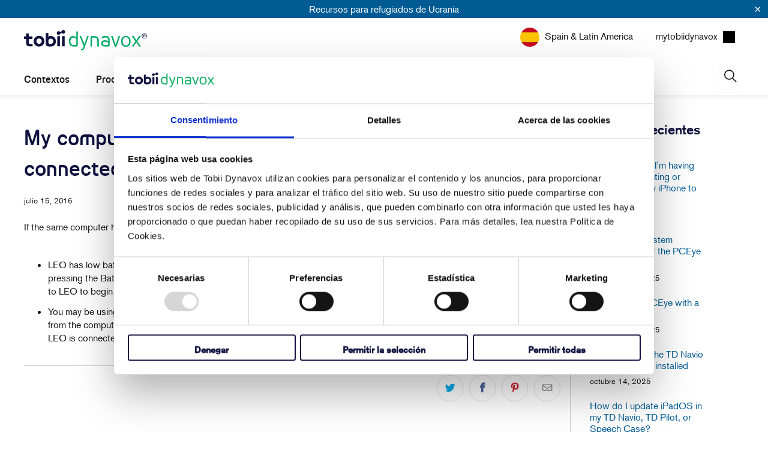

--- FILE ---
content_type: text/html; charset=utf-8
request_url: https://es.tobiidynavox.com/blogs/support-articles/my-computer-used-to-recognize-when-leo-is-connected-but-now-it-doesnt-what-should-i-do
body_size: 34425
content:

















 <!DOCTYPE html>
<html class="no-js no-touch" lang="es"> <head> <meta http-equiv="Content-Security-Policy" content="script-src 'self' 'unsafe-inline' 'unsafe-eval' *.googleadservices.com *.pardot.com *.ads-twitter.com *.tobiidynavox.com *.weglot.com *.doubleclick.net *.salesforce.com *.salesforce-sites.com *.shopify.com *.cloudflare.com *.google.com *.gstatic.com *.cookiebot.com *.force.com *.googletagmanager.com *.salesforceliveagent.com *.sentry-cdn.com *.wistia.com *.getshogun.com *.shgcdn.com *.shgcdn2.com *.shgcdn3.com *.talentlms.com *.cloudfront.net siteimproveanalytics.com *.hotjar.com *.facebook.net *.licdn.com"> <meta charset="utf-8"> <meta http-equiv="cleartype" content="on"> <meta name="robots" content="index,follow"> <!-- Mobile Specific Metas test --> <meta name="HandheldFriendly" content="True"> <meta name="MobileOptimized" content="320"> <meta name="viewport" content="width=device-width,initial-scale=1"> <meta name="theme-color" content="#ffffff"> <title>
      My computer used to recognize when LEO is connected, but now it doesn&#39; - Tobii Dynavox ES</title> <meta name="description" content="If the same computer has recognized LEO in the past, but no longer does, it may be for one of the following reasons:  LEO has low battery power. Check the battery level by pressing the LEO&#39;s Mode button for several seconds, then pressing the Battery Level cell. If the level shown is low, plug LEO&#39;s power adapter into a"/> <!-- Preconnect Domains --> <link rel="preconnect" href="https://fonts.shopifycdn.com" /> <link rel="preconnect" href="https://cdn.shopify.com" /> <link rel="preconnect" href="https://v.shopify.com" /> <link rel="preconnect" href="https://cdn.shopifycloud.com" /> <link rel="preconnect" href="https://monorail-edge.shopifysvc.com"> <!-- fallback for browsers that don't support preconnect --> <link rel="dns-prefetch" href="https://fonts.shopifycdn.com" /> <link rel="dns-prefetch" href="https://cdn.shopify.com" /> <link rel="dns-prefetch" href="https://v.shopify.com" /> <link rel="dns-prefetch" href="https://cdn.shopifycloud.com" /> <link rel="dns-prefetch" href="https://monorail-edge.shopifysvc.com"> <!-- Preload Assets --> <link rel="preload" href="//es.tobiidynavox.com/cdn/shop/t/14/assets/fancybox.css?v=19278034316635137701704385045" as="style"> <link rel="preload" href="//es.tobiidynavox.com/cdn/shop/t/14/assets/styles.css?v=29605703367434363811763735261" as="style"> <link rel="preload" href="//es.tobiidynavox.com/cdn/shop/t/14/assets/jquery.min.js?v=158417595810649192771732630278" as="script"> <link rel="preload" href="//es.tobiidynavox.com/cdn/shop/t/14/assets/vendors.js?v=137195720565952264011704385045" as="script"> <link rel="preload" href="//es.tobiidynavox.com/cdn/shop/t/14/assets/sections.js?v=145322921237374547931751287440" as="script"> <link rel="preload" href="//es.tobiidynavox.com/cdn/shop/t/14/assets/utilities.js?v=149291019942323719121761222395" as="script"> <link rel="preload" href="//es.tobiidynavox.com/cdn/shop/t/14/assets/app.js?v=65386490352464356101761222393" as="script"> <meta name="norton-safeweb-site-verification" content="" /> <meta name="facebook-domain-verification" content="" /> <!-- Google Tag Manager --> <script >(function(w,d,s,l,i){w[l]=w[l]||[];w[l].push({'gtm.start':
    new Date().getTime(),event:'gtm.js'});var f=d.getElementsByTagName(s)[0],
    j=d.createElement(s),dl=l!='dataLayer'?'&l='+l:'';j.async=true;j.src=
    'https://www.googletagmanager.com/gtm.js?id='+i+dl;f.parentNode.insertBefore(j,f);
    })(window,document,'script','dataLayer','GTM-THT5Z29');</script> <!-- End Google Tag Manager --> <!-- Google Tag Manager --> <script >(function(w,d,s,l,i){w[l]=w[l]||[];w[l].push({'gtm.start':
    new Date().getTime(),event:'gtm.js'});var f=d.getElementsByTagName(s)[0],
    j=d.createElement(s),dl=l!='dataLayer'?'&l='+l:'';j.async=true;j.src=
    'https://www.googletagmanager.com/gtm.js?id='+i+dl;f.parentNode.insertBefore(j,f);
    })(window,document,'script','dataLayer','');</script> <!-- End Google Tag Manager --> <!-- Stylesheet for Fancybox library --> <link href="//es.tobiidynavox.com/cdn/shop/t/14/assets/fancybox.css?v=19278034316635137701704385045" rel="stylesheet" type="text/css" media="all" /> <!-- Stylesheets for Turbo --> <link href="//es.tobiidynavox.com/cdn/shop/t/14/assets/styles.css?v=29605703367434363811763735261" rel="stylesheet" type="text/css" media="all" /> <link rel="stylesheet" href="https://use.typekit.net/mtp7rxi.css" /> <script >
      window.lazySizesConfig = window.lazySizesConfig || {};

      lazySizesConfig.expand = 300;
      lazySizesConfig.loadHidden = false;

      /*! lazysizes - v5.2.2 - bgset plugin */
      !function(e,t){var a=function(){t(e.lazySizes),e.removeEventListener("lazyunveilread",a,!0)};t=t.bind(null,e,e.document),"object"==typeof module&&module.exports?t(require("lazysizes")):"function"==typeof define&&define.amd?define(["lazysizes"],t):e.lazySizes?a():e.addEventListener("lazyunveilread",a,!0)}(window,function(e,z,g){"use strict";var c,y,b,f,i,s,n,v,m;e.addEventListener&&(c=g.cfg,y=/\s+/g,b=/\s*\|\s+|\s+\|\s*/g,f=/^(.+?)(?:\s+\[\s*(.+?)\s*\])(?:\s+\[\s*(.+?)\s*\])?$/,i=/^\s*\(*\s*type\s*:\s*(.+?)\s*\)*\s*$/,s=/\(|\)|'/,n={contain:1,cover:1},v=function(e,t){var a;t&&((a=t.match(i))&&a[1]?e.setAttribute("type",a[1]):e.setAttribute("media",c.customMedia[t]||t))},m=function(e){var t,a,i,r;e.target._lazybgset&&(a=(t=e.target)._lazybgset,(i=t.currentSrc||t.src)&&((r=g.fire(a,"bgsetproxy",{src:i,useSrc:s.test(i)?JSON.stringify(i):i})).defaultPrevented||(a.style.backgroundImage="url("+r.detail.useSrc+")")),t._lazybgsetLoading&&(g.fire(a,"_lazyloaded",{},!1,!0),delete t._lazybgsetLoading))},addEventListener("lazybeforeunveil",function(e){var t,a,i,r,s,n,l,d,o,u;!e.defaultPrevented&&(t=e.target.getAttribute("data-bgset"))&&(o=e.target,(u=z.createElement("img")).alt="",u._lazybgsetLoading=!0,e.detail.firesLoad=!0,a=t,i=o,r=u,s=z.createElement("picture"),n=i.getAttribute(c.sizesAttr),l=i.getAttribute("data-ratio"),d=i.getAttribute("data-optimumx"),i._lazybgset&&i._lazybgset.parentNode==i&&i.removeChild(i._lazybgset),Object.defineProperty(r,"_lazybgset",{value:i,writable:!0}),Object.defineProperty(i,"_lazybgset",{value:s,writable:!0}),a=a.replace(y," ").split(b),s.style.display="none",r.className=c.lazyClass,1!=a.length||n||(n="auto"),a.forEach(function(e){var t,a=z.createElement("source");n&&"auto"!=n&&a.setAttribute("sizes",n),(t=e.match(f))?(a.setAttribute(c.srcsetAttr,t[1]),v(a,t[2]),v(a,t[3])):a.setAttribute(c.srcsetAttr,e),s.appendChild(a)}),n&&(r.setAttribute(c.sizesAttr,n),i.removeAttribute(c.sizesAttr),i.removeAttribute("sizes")),d&&r.setAttribute("data-optimumx",d),l&&r.setAttribute("data-ratio",l),s.appendChild(r),i.appendChild(s),setTimeout(function(){g.loader.unveil(u),g.rAF(function(){g.fire(u,"_lazyloaded",{},!0,!0),u.complete&&m({target:u})})}))}),z.addEventListener("load",m,!0),e.addEventListener("lazybeforesizes",function(e){var t,a,i,r;e.detail.instance==g&&e.target._lazybgset&&e.detail.dataAttr&&(t=e.target._lazybgset,i=t,r=(getComputedStyle(i)||{getPropertyValue:function(){}}).getPropertyValue("background-size"),!n[r]&&n[i.style.backgroundSize]&&(r=i.style.backgroundSize),n[a=r]&&(e.target._lazysizesParentFit=a,g.rAF(function(){e.target.setAttribute("data-parent-fit",a),e.target._lazysizesParentFit&&delete e.target._lazysizesParentFit})))},!0),z.documentElement.addEventListener("lazybeforesizes",function(e){var t,a;!e.defaultPrevented&&e.target._lazybgset&&e.detail.instance==g&&(e.detail.width=(t=e.target._lazybgset,a=g.gW(t,t.parentNode),(!t._lazysizesWidth||a>t._lazysizesWidth)&&(t._lazysizesWidth=a),t._lazysizesWidth))}))});

      /*! lazysizes - v5.2.2 */
      !function(e){var t=function(u,D,f){"use strict";var k,H;if(function(){var e;var t={lazyClass:"lazyload",loadedClass:"lazyloaded",loadingClass:"lazyloading",preloadClass:"lazypreload",errorClass:"lazyerror",autosizesClass:"lazyautosizes",srcAttr:"data-src",srcsetAttr:"data-srcset",sizesAttr:"data-sizes",minSize:40,customMedia:{},init:true,expFactor:1.5,hFac:.8,loadMode:2,loadHidden:true,ricTimeout:0,throttleDelay:125};H=u.lazySizesConfig||u.lazysizesConfig||{};for(e in t){if(!(e in H)){H[e]=t[e]}}}(),!D||!D.getElementsByClassName){return{init:function(){},cfg:H,noSupport:true}}var O=D.documentElement,a=u.HTMLPictureElement,P="addEventListener",$="getAttribute",q=u[P].bind(u),I=u.setTimeout,U=u.requestAnimationFrame||I,l=u.requestIdleCallback,j=/^picture$/i,r=["load","error","lazyincluded","_lazyloaded"],i={},G=Array.prototype.forEach,J=function(e,t){if(!i[t]){i[t]=new RegExp("(\\s|^)"+t+"(\\s|$)")}return i[t].test(e[$]("class")||"")&&i[t]},K=function(e,t){if(!J(e,t)){e.setAttribute("class",(e[$]("class")||"").trim()+" "+t)}},Q=function(e,t){var i;if(i=J(e,t)){e.setAttribute("class",(e[$]("class")||"").replace(i," "))}},V=function(t,i,e){var a=e?P:"removeEventListener";if(e){V(t,i)}r.forEach(function(e){t[a](e,i)})},X=function(e,t,i,a,r){var n=D.createEvent("Event");if(!i){i={}}i.instance=k;n.initEvent(t,!a,!r);n.detail=i;e.dispatchEvent(n);return n},Y=function(e,t){var i;if(!a&&(i=u.picturefill||H.pf)){if(t&&t.src&&!e[$]("srcset")){e.setAttribute("srcset",t.src)}i({reevaluate:true,elements:[e]})}else if(t&&t.src){e.src=t.src}},Z=function(e,t){return(getComputedStyle(e,null)||{})[t]},s=function(e,t,i){i=i||e.offsetWidth;while(i<H.minSize&&t&&!e._lazysizesWidth){i=t.offsetWidth;t=t.parentNode}return i},ee=function(){var i,a;var t=[];var r=[];var n=t;var s=function(){var e=n;n=t.length?r:t;i=true;a=false;while(e.length){e.shift()()}i=false};var e=function(e,t){if(i&&!t){e.apply(this,arguments)}else{n.push(e);if(!a){a=true;(D.hidden?I:U)(s)}}};e._lsFlush=s;return e}(),te=function(i,e){return e?function(){ee(i)}:function(){var e=this;var t=arguments;ee(function(){i.apply(e,t)})}},ie=function(e){var i;var a=0;var r=H.throttleDelay;var n=H.ricTimeout;var t=function(){i=false;a=f.now();e()};var s=l&&n>49?function(){l(t,{timeout:n});if(n!==H.ricTimeout){n=H.ricTimeout}}:te(function(){I(t)},true);return function(e){var t;if(e=e===true){n=33}if(i){return}i=true;t=r-(f.now()-a);if(t<0){t=0}if(e||t<9){s()}else{I(s,t)}}},ae=function(e){var t,i;var a=99;var r=function(){t=null;e()};var n=function(){var e=f.now()-i;if(e<a){I(n,a-e)}else{(l||r)(r)}};return function(){i=f.now();if(!t){t=I(n,a)}}},e=function(){var v,m,c,h,e;var y,z,g,p,C,b,A;var n=/^img$/i;var d=/^iframe$/i;var E="onscroll"in u&&!/(gle|ing)bot/.test(navigator.userAgent);var _=0;var w=0;var N=0;var M=-1;var x=function(e){N--;if(!e||N<0||!e.target){N=0}};var W=function(e){if(A==null){A=Z(D.body,"visibility")=="hidden"}return A||!(Z(e.parentNode,"visibility")=="hidden"&&Z(e,"visibility")=="hidden")};var S=function(e,t){var i;var a=e;var r=W(e);g-=t;b+=t;p-=t;C+=t;while(r&&(a=a.offsetParent)&&a!=D.body&&a!=O){r=(Z(a,"opacity")||1)>0;if(r&&Z(a,"overflow")!="visible"){i=a.getBoundingClientRect();r=C>i.left&&p<i.right&&b>i.top-1&&g<i.bottom+1}}return r};var t=function(){var e,t,i,a,r,n,s,l,o,u,f,c;var d=k.elements;if((h=H.loadMode)&&N<8&&(e=d.length)){t=0;M++;for(;t<e;t++){if(!d[t]||d[t]._lazyRace){continue}if(!E||k.prematureUnveil&&k.prematureUnveil(d[t])){R(d[t]);continue}if(!(l=d[t][$]("data-expand"))||!(n=l*1)){n=w}if(!u){u=!H.expand||H.expand<1?O.clientHeight>500&&O.clientWidth>500?500:370:H.expand;k._defEx=u;f=u*H.expFactor;c=H.hFac;A=null;if(w<f&&N<1&&M>2&&h>2&&!D.hidden){w=f;M=0}else if(h>1&&M>1&&N<6){w=u}else{w=_}}if(o!==n){y=innerWidth+n*c;z=innerHeight+n;s=n*-1;o=n}i=d[t].getBoundingClientRect();if((b=i.bottom)>=s&&(g=i.top)<=z&&(C=i.right)>=s*c&&(p=i.left)<=y&&(b||C||p||g)&&(H.loadHidden||W(d[t]))&&(m&&N<3&&!l&&(h<3||M<4)||S(d[t],n))){R(d[t]);r=true;if(N>9){break}}else if(!r&&m&&!a&&N<4&&M<4&&h>2&&(v[0]||H.preloadAfterLoad)&&(v[0]||!l&&(b||C||p||g||d[t][$](H.sizesAttr)!="auto"))){a=v[0]||d[t]}}if(a&&!r){R(a)}}};var i=ie(t);var B=function(e){var t=e.target;if(t._lazyCache){delete t._lazyCache;return}x(e);K(t,H.loadedClass);Q(t,H.loadingClass);V(t,L);X(t,"lazyloaded")};var a=te(B);var L=function(e){a({target:e.target})};var T=function(t,i){try{t.contentWindow.location.replace(i)}catch(e){t.src=i}};var F=function(e){var t;var i=e[$](H.srcsetAttr);if(t=H.customMedia[e[$]("data-media")||e[$]("media")]){e.setAttribute("media",t)}if(i){e.setAttribute("srcset",i)}};var s=te(function(t,e,i,a,r){var n,s,l,o,u,f;if(!(u=X(t,"lazybeforeunveil",e)).defaultPrevented){if(a){if(i){K(t,H.autosizesClass)}else{t.setAttribute("sizes",a)}}s=t[$](H.srcsetAttr);n=t[$](H.srcAttr);if(r){l=t.parentNode;o=l&&j.test(l.nodeName||"")}f=e.firesLoad||"src"in t&&(s||n||o);u={target:t};K(t,H.loadingClass);if(f){clearTimeout(c);c=I(x,2500);V(t,L,true)}if(o){G.call(l.getElementsByTagName("source"),F)}if(s){t.setAttribute("srcset",s)}else if(n&&!o){if(d.test(t.nodeName)){T(t,n)}else{t.src=n}}if(r&&(s||o)){Y(t,{src:n})}}if(t._lazyRace){delete t._lazyRace}Q(t,H.lazyClass);ee(function(){var e=t.complete&&t.naturalWidth>1;if(!f||e){if(e){K(t,"ls-is-cached")}B(u);t._lazyCache=true;I(function(){if("_lazyCache"in t){delete t._lazyCache}},9)}if(t.loading=="lazy"){N--}},true)});var R=function(e){if(e._lazyRace){return}var t;var i=n.test(e.nodeName);var a=i&&(e[$](H.sizesAttr)||e[$]("sizes"));var r=a=="auto";if((r||!m)&&i&&(e[$]("src")||e.srcset)&&!e.complete&&!J(e,H.errorClass)&&J(e,H.lazyClass)){return}t=X(e,"lazyunveilread").detail;if(r){re.updateElem(e,true,e.offsetWidth)}e._lazyRace=true;N++;s(e,t,r,a,i)};var r=ae(function(){H.loadMode=3;i()});var l=function(){if(H.loadMode==3){H.loadMode=2}r()};var o=function(){if(m){return}if(f.now()-e<999){I(o,999);return}m=true;H.loadMode=3;i();q("scroll",l,true)};return{_:function(){e=f.now();k.elements=D.getElementsByClassName(H.lazyClass);v=D.getElementsByClassName(H.lazyClass+" "+H.preloadClass);q("scroll",i,true);q("resize",i,true);q("pageshow",function(e){if(e.persisted){var t=D.querySelectorAll("."+H.loadingClass);if(t.length&&t.forEach){U(function(){t.forEach(function(e){if(e.complete){R(e)}})})}}});if(u.MutationObserver){new MutationObserver(i).observe(O,{childList:true,subtree:true,attributes:true})}else{O[P]("DOMNodeInserted",i,true);O[P]("DOMAttrModified",i,true);setInterval(i,999)}q("hashchange",i,true);["focus","mouseover","click","load","transitionend","animationend"].forEach(function(e){D[P](e,i,true)});if(/d$|^c/.test(D.readyState)){o()}else{q("load",o);D[P]("DOMContentLoaded",i);I(o,2e4)}if(k.elements.length){t();ee._lsFlush()}else{i()}},checkElems:i,unveil:R,_aLSL:l}}(),re=function(){var i;var n=te(function(e,t,i,a){var r,n,s;e._lazysizesWidth=a;a+="px";e.setAttribute("sizes",a);if(j.test(t.nodeName||"")){r=t.getElementsByTagName("source");for(n=0,s=r.length;n<s;n++){r[n].setAttribute("sizes",a)}}if(!i.detail.dataAttr){Y(e,i.detail)}});var a=function(e,t,i){var a;var r=e.parentNode;if(r){i=s(e,r,i);a=X(e,"lazybeforesizes",{width:i,dataAttr:!!t});if(!a.defaultPrevented){i=a.detail.width;if(i&&i!==e._lazysizesWidth){n(e,r,a,i)}}}};var e=function(){var e;var t=i.length;if(t){e=0;for(;e<t;e++){a(i[e])}}};var t=ae(e);return{_:function(){i=D.getElementsByClassName(H.autosizesClass);q("resize",t)},checkElems:t,updateElem:a}}(),t=function(){if(!t.i&&D.getElementsByClassName){t.i=true;re._();e._()}};return I(function(){H.init&&t()}),k={cfg:H,autoSizer:re,loader:e,init:t,uP:Y,aC:K,rC:Q,hC:J,fire:X,gW:s,rAF:ee}}(e,e.document,Date);e.lazySizes=t,"object"==typeof module&&module.exports&&(module.exports=t)}("undefined"!=typeof window?window:{});</script> <!-- Icons --> <link rel="shortcut icon" type="image/x-icon" href="//es.tobiidynavox.com/cdn/shop/files/tobii-dynavox-favicon_180x180.png?v=1741764716"> <link rel="apple-touch-icon" href="//es.tobiidynavox.com/cdn/shop/files/tobii-dynavox-favicon_180x180.png?v=1741764716"/> <link rel="apple-touch-icon" sizes="57x57" href="//es.tobiidynavox.com/cdn/shop/files/tobii-dynavox-favicon_57x57.png?v=1741764716"/> <link rel="apple-touch-icon" sizes="60x60" href="//es.tobiidynavox.com/cdn/shop/files/tobii-dynavox-favicon_60x60.png?v=1741764716"/> <link rel="apple-touch-icon" sizes="72x72" href="//es.tobiidynavox.com/cdn/shop/files/tobii-dynavox-favicon_72x72.png?v=1741764716"/> <link rel="apple-touch-icon" sizes="76x76" href="//es.tobiidynavox.com/cdn/shop/files/tobii-dynavox-favicon_76x76.png?v=1741764716"/> <link rel="apple-touch-icon" sizes="114x114" href="//es.tobiidynavox.com/cdn/shop/files/tobii-dynavox-favicon_114x114.png?v=1741764716"/> <link rel="apple-touch-icon" sizes="180x180" href="//es.tobiidynavox.com/cdn/shop/files/tobii-dynavox-favicon_180x180.png?v=1741764716"/> <link rel="apple-touch-icon" sizes="228x228" href="//es.tobiidynavox.com/cdn/shop/files/tobii-dynavox-favicon_228x228.png?v=1741764716"/> <link rel="canonical" href="https://es.tobiidynavox.com/blogs/support-articles/my-computer-used-to-recognize-when-leo-is-connected-but-now-it-doesnt-what-should-i-do"/> <script src="//es.tobiidynavox.com/cdn/shop/t/14/assets/jquery.min.js?v=158417595810649192771732630278" ></script> <script >
      window.Theme = window.Theme || {};
      window.Theme.version = '7.0.0';
      window.Theme.name = 'Turbo';</script>
    


    
<template id="price-ui"><span class="price " data-price></span><span class="compare-at-price" data-compare-at-price></span><span class="unit-pricing" data-unit-pricing></span></template> <template id="price-ui-badge"><div class="price-ui-badge__sticker"> <span class="price-ui-badge__sticker-text" data-badge></span></div></template> <template id="price-ui__price"><span class="money" data-price></span></template> <template id="price-ui__price-range">Translation missing: es.product.price.range_html</template> <template id="price-ui__unit-pricing">Translation missing: es.product.price.unit_pricing_html</template> <template id="price-ui-badge__percent-savings-range">Translation missing: es.product.badge.sale_percentage_range_html</template> <template id="price-ui-badge__percent-savings">Translation missing: es.product.badge.sale_percentage_single_html</template> <template id="price-ui-badge__price-savings-range">Translation missing: es.product.badge.sale_money_range_html</template> <template id="price-ui-badge__price-savings">Translation missing: es.product.badge.sale_money_single_html</template> <template id="price-ui-badge__on-sale">Translation missing: es.product.badge.sale</template> <template id="price-ui-badge__sold-out">Translation missing: es.product.badge.sold_out</template> <template id="price-ui-badge__in-stock">Translation missing: es.product.badge.in_stock</template> <script >
      
window.Shopify = window.Shopify || {};window.Shopify.theme_settings = {};
window.Currency = window.Currency || {};window.Shopify.routes = {};window.Shopify.theme_settings.display_tos_checkbox = false;window.Shopify.theme_settings.go_to_checkout = true;window.Shopify.theme_settings.cart_action = "ajax";window.Shopify.theme_settings.cart_shipping_calculator = false;window.Shopify.theme_settings.collection_swatches = false;window.Shopify.theme_settings.collection_secondary_image = false;


window.Currency.show_multiple_currencies = false;
window.Currency.shop_currency = "USD";
window.Currency.default_currency = "USD";
window.Currency.display_format = "money_format";
window.Currency.money_format = "${{amount}}";
window.Currency.money_format_no_currency = "${{amount}}";
window.Currency.money_format_currency = "${{amount}} USD";
window.Currency.native_multi_currency = false;
window.Currency.iso_code = "USD";
window.Currency.symbol = "$";window.Shopify.theme_settings.display_inventory_left = false;window.Shopify.theme_settings.inventory_threshold = 10;window.Shopify.theme_settings.limit_quantity = false;window.Shopify.theme_settings.menu_position = "inline";window.Shopify.theme_settings.newsletter_popup = false;window.Shopify.theme_settings.newsletter_popup_days = "7";window.Shopify.theme_settings.newsletter_popup_mobile = false;window.Shopify.theme_settings.newsletter_popup_seconds = 0;window.Shopify.theme_settings.pagination_type = "basic_pagination";window.Shopify.theme_settings.search_pagination_type = "basic_pagination";window.Shopify.theme_settings.enable_shopify_review_comments = false;window.Shopify.theme_settings.enable_shopify_collection_badges = false;window.Shopify.theme_settings.quick_shop_thumbnail_position = "bottom-thumbnails";window.Shopify.theme_settings.product_form_style = "swatches";window.Shopify.theme_settings.sale_banner_enabled = false;window.Shopify.theme_settings.display_savings = false;window.Shopify.theme_settings.display_sold_out_price = false;window.Shopify.theme_settings.sold_out_text = "Sold Out";window.Shopify.theme_settings.free_text = "Price TBD";window.Shopify.theme_settings.video_looping = null;window.Shopify.theme_settings.quick_shop_style = "popup";window.Shopify.theme_settings.hover_enabled = false;window.Shopify.routes.cart_url = "/cart";window.Shopify.routes.root_url = "/";window.Shopify.routes.search_url = "/search";window.Shopify.theme_settings.image_loading_style = "none";window.Shopify.theme_settings.search_option = "everything";window.Shopify.theme_settings.search_items_to_display = 5;window.Shopify.theme_settings.enable_autocomplete = false;window.Shopify.theme_settings.enable_autocomplete_previous = false;window.Shopify.theme_settings.gse_enable = true;window.Shopify.theme_settings.gse_enable_autocomplete = true;window.Shopify.theme_settings.page_dots_enabled = false;window.Shopify.theme_settings.slideshow_arrow_size = "light";window.Shopify.theme_settings.quick_shop_enabled = false;window.Shopify.translation =window.Shopify.translation || {};window.Shopify.translation.agree_to_terms_warning = "Usted debe estar de acuerdo con los términos y condiciones de pago y envío.";window.Shopify.translation.one_item_left = "artículo queda";window.Shopify.translation.items_left_text = "artículos quedan";window.Shopify.translation.cart_savings_text = "Ahorras";window.Shopify.translation.cart_discount_text = "Translation missing: es.cart.general.discount";window.Shopify.translation.cart_subtotal_text = "Subtotal";window.Shopify.translation.cart_remove_text = "Eliminar";window.Shopify.translation.cart_free_text = "Translation missing: es.cart.general.free";window.Shopify.translation.newsletter_success_text = "¡Gracias por unirte a nuestra lista de correo!";window.Shopify.translation.notify_email = "Introduce tu dirección de correo electrónico...";window.Shopify.translation.notify_email_value = "Translation missing: es.contact.fields.email";window.Shopify.translation.notify_email_send = "Enviar";window.Shopify.translation.notify_message_first = "Translation missing: es.products.notify_form.message_content_first";window.Shopify.translation.notify_message_last = "Translation missing: es.products.notify_form.message_content_last";window.Shopify.translation.notify_success_text = "¡Gracias! ¡Te avisaremos cuando el producto esté disponible!";window.Shopify.translation.add_to_cart = "Añadir a la cesta";window.Shopify.translation.coming_soon_text = "Próximamente";window.Shopify.translation.sold_out_text = "Vendido";window.Shopify.translation.sale_text = "Rebajado";window.Shopify.translation.savings_text = "Ahorras";window.Shopify.translation.from_text = "de";window.Shopify.translation.new_text = "Nuevo";window.Shopify.translation.pre_order_text = "Hacer un pedido";window.Shopify.translation.unavailable_text = "No disponible";window.Shopify.translation.all_results = "Ver todos los resultados";window.Shopify.translation.no_results = "No se encontraron resultados.";window.Shopify.media_queries =window.Shopify.media_queries || {};window.Shopify.media_queries.small = window.matchMedia( "(max-width: 480px)" );window.Shopify.media_queries.medium = window.matchMedia( "(max-width: 798px)" );window.Shopify.media_queries.large = window.matchMedia( "(min-width: 799px)" );window.Shopify.media_queries.larger = window.matchMedia( "(min-width: 960px)" );window.Shopify.media_queries.xlarge = window.matchMedia( "(min-width: 1200px)" );window.Shopify.media_queries.ie10 = window.matchMedia( "all and (-ms-high-contrast: none), (-ms-high-contrast: active)" );window.Shopify.media_queries.tablet = window.matchMedia( "only screen and (min-width: 799px) and (max-width: 1024px)" );</script> <script src="//es.tobiidynavox.com/cdn/shop/t/14/assets/vendors.js?v=137195720565952264011704385045" defer ></script> <script src="//es.tobiidynavox.com/cdn/shop/t/14/assets/sections.js?v=145322921237374547931751287440" defer ></script> <script src="//es.tobiidynavox.com/cdn/shop/t/14/assets/utilities.js?v=149291019942323719121761222395" defer ></script> <script src="//es.tobiidynavox.com/cdn/shop/t/14/assets/app.js?v=65386490352464356101761222393" defer ></script> <script src="//es.tobiidynavox.com/cdn/shop/t/14/assets/instantclick.min.js?v=41535832579818341021704385045" data-no-instant defer ></script> <script data-no-instant>
        window.addEventListener('DOMContentLoaded', function() {

          function inIframe() {
            try {
              return window.self !== window.top;
            } catch (e) {
              return true;
            }
          }

          if (!inIframe()){
            InstantClick.on('change', function() {

              $('head script[src*="shopify"]').each(function() {
                var script = document.createElement('script');
                script.type = 'text/javascript';
                script.src = $(this).attr('src');

                $('body').append(script);
              });

              $('body').removeClass('fancybox-active');
              $.fancybox.destroy();

              InstantClick.init();

            });
          }
        });</script> <script></script> <script>window.performance && window.performance.mark && window.performance.mark('shopify.content_for_header.start');</script><meta id="shopify-digital-wallet" name="shopify-digital-wallet" content="/57934708908/digital_wallets/dialog">
<meta name="shopify-checkout-api-token" content="812ceb5c1d31af0e8e69f1ac8d6a4720">
<meta id="in-context-paypal-metadata" data-shop-id="57934708908" data-venmo-supported="true" data-environment="production" data-locale="es_ES" data-paypal-v4="true" data-currency="USD">
<link rel="alternate" type="application/atom+xml" title="Feed" href="/blogs/support-articles.atom" />
<script async="async" src="/checkouts/internal/preloads.js?locale=es-ES"></script>
<script id="shopify-features" type="application/json">{"accessToken":"812ceb5c1d31af0e8e69f1ac8d6a4720","betas":["rich-media-storefront-analytics"],"domain":"es.tobiidynavox.com","predictiveSearch":true,"shopId":57934708908,"locale":"es"}</script>
<script>var Shopify = Shopify || {};
Shopify.shop = "tobiidynavox-es.myshopify.com";
Shopify.locale = "es";
Shopify.currency = {"active":"USD","rate":"1.0"};
Shopify.country = "ES";
Shopify.theme = {"name":"Live","id":134235422892,"schema_name":"Turbo","schema_version":"7.0.0","theme_store_id":null,"role":"main"};
Shopify.theme.handle = "null";
Shopify.theme.style = {"id":null,"handle":null};
Shopify.cdnHost = "es.tobiidynavox.com/cdn";
Shopify.routes = Shopify.routes || {};
Shopify.routes.root = "/";</script>
<script type="module">!function(o){(o.Shopify=o.Shopify||{}).modules=!0}(window);</script>
<script>!function(o){function n(){var o=[];function n(){o.push(Array.prototype.slice.apply(arguments))}return n.q=o,n}var t=o.Shopify=o.Shopify||{};t.loadFeatures=n(),t.autoloadFeatures=n()}(window);</script>
<script id="shop-js-analytics" type="application/json">{"pageType":"article"}</script>
<script defer="defer" async type="module" src="//es.tobiidynavox.com/cdn/shopifycloud/shop-js/modules/v2/client.init-shop-cart-sync_BFpxDrjM.es.esm.js"></script>
<script defer="defer" async type="module" src="//es.tobiidynavox.com/cdn/shopifycloud/shop-js/modules/v2/chunk.common_CnP21gUX.esm.js"></script>
<script defer="defer" async type="module" src="//es.tobiidynavox.com/cdn/shopifycloud/shop-js/modules/v2/chunk.modal_D61HrJrg.esm.js"></script>
<script type="module">
  await import("//es.tobiidynavox.com/cdn/shopifycloud/shop-js/modules/v2/client.init-shop-cart-sync_BFpxDrjM.es.esm.js");
await import("//es.tobiidynavox.com/cdn/shopifycloud/shop-js/modules/v2/chunk.common_CnP21gUX.esm.js");
await import("//es.tobiidynavox.com/cdn/shopifycloud/shop-js/modules/v2/chunk.modal_D61HrJrg.esm.js");

  window.Shopify.SignInWithShop?.initShopCartSync?.({"fedCMEnabled":true,"windoidEnabled":true});

</script>
<script>(function() {
  var isLoaded = false;
  function asyncLoad() {
    if (isLoaded) return;
    isLoaded = true;
    var urls = ["https:\/\/na.shgcdn3.com\/collector.js?shop=tobiidynavox-es.myshopify.com"];
    for (var i = 0; i <urls.length; i++) {
      var s = document.createElement('script');
      s.type = 'text/javascript';
      s.async = true;
      s.src = urls[i];
      var x = document.getElementsByTagName('script')[0];
      x.parentNode.insertBefore(s, x);
    }
  };
  if(window.attachEvent) {
    window.attachEvent('onload', asyncLoad);
  } else {
    window.addEventListener('load', asyncLoad, false);
  }
})();</script>
<script id="__st">var __st={"a":57934708908,"offset":-18000,"reqid":"2ad145f3-4c09-4291-a7a8-9d352c6a563d-1770147288","pageurl":"es.tobiidynavox.com\/blogs\/support-articles\/my-computer-used-to-recognize-when-leo-is-connected-but-now-it-doesnt-what-should-i-do","s":"articles-559723446444","u":"1356a3d111ec","p":"article","rtyp":"article","rid":559723446444};</script>
<script>window.ShopifyPaypalV4VisibilityTracking = true;</script>
<script id="captcha-bootstrap">!function(){'use strict';const t='contact',e='account',n='new_comment',o=[[t,t],['blogs',n],['comments',n],[t,'customer']],c=[[e,'customer_login'],[e,'guest_login'],[e,'recover_customer_password'],[e,'create_customer']],r=t=>t.map((([t,e])=>`form[action*='/${t}']:not([data-nocaptcha='true']) input[name='form_type'][value='${e}']`)).join(','),a=t=>()=>t?[...document.querySelectorAll(t)].map((t=>t.form)):[];function s(){const t=[...o],e=r(t);return a(e)}const i='password',u='form_key',d=['recaptcha-v3-token','g-recaptcha-response','h-captcha-response',i],f=()=>{try{return window.sessionStorage}catch{return}},m='__shopify_v',_=t=>t.elements[u];function p(t,e,n=!1){try{const o=window.sessionStorage,c=JSON.parse(o.getItem(e)),{data:r}=function(t){const{data:e,action:n}=t;return t[m]||n?{data:e,action:n}:{data:t,action:n}}(c);for(const[e,n]of Object.entries(r))t.elements[e]&&(t.elements[e].value=n);n&&o.removeItem(e)}catch(o){console.error('form repopulation failed',{error:o})}}const l='form_type',E='cptcha';function T(t){t.dataset[E]=!0}const w=window,h=w.document,L='Shopify',v='ce_forms',y='captcha';let A=!1;((t,e)=>{const n=(g='f06e6c50-85a8-45c8-87d0-21a2b65856fe',I='https://cdn.shopify.com/shopifycloud/storefront-forms-hcaptcha/ce_storefront_forms_captcha_hcaptcha.v1.5.2.iife.js',D={infoText:'Protegido por hCaptcha',privacyText:'Privacidad',termsText:'Términos'},(t,e,n)=>{const o=w[L][v],c=o.bindForm;if(c)return c(t,g,e,D).then(n);var r;o.q.push([[t,g,e,D],n]),r=I,A||(h.body.append(Object.assign(h.createElement('script'),{id:'captcha-provider',async:!0,src:r})),A=!0)});var g,I,D;w[L]=w[L]||{},w[L][v]=w[L][v]||{},w[L][v].q=[],w[L][y]=w[L][y]||{},w[L][y].protect=function(t,e){n(t,void 0,e),T(t)},Object.freeze(w[L][y]),function(t,e,n,w,h,L){const[v,y,A,g]=function(t,e,n){const i=e?o:[],u=t?c:[],d=[...i,...u],f=r(d),m=r(i),_=r(d.filter((([t,e])=>n.includes(e))));return[a(f),a(m),a(_),s()]}(w,h,L),I=t=>{const e=t.target;return e instanceof HTMLFormElement?e:e&&e.form},D=t=>v().includes(t);t.addEventListener('submit',(t=>{const e=I(t);if(!e)return;const n=D(e)&&!e.dataset.hcaptchaBound&&!e.dataset.recaptchaBound,o=_(e),c=g().includes(e)&&(!o||!o.value);(n||c)&&t.preventDefault(),c&&!n&&(function(t){try{if(!f())return;!function(t){const e=f();if(!e)return;const n=_(t);if(!n)return;const o=n.value;o&&e.removeItem(o)}(t);const e=Array.from(Array(32),(()=>Math.random().toString(36)[2])).join('');!function(t,e){_(t)||t.append(Object.assign(document.createElement('input'),{type:'hidden',name:u})),t.elements[u].value=e}(t,e),function(t,e){const n=f();if(!n)return;const o=[...t.querySelectorAll(`input[type='${i}']`)].map((({name:t})=>t)),c=[...d,...o],r={};for(const[a,s]of new FormData(t).entries())c.includes(a)||(r[a]=s);n.setItem(e,JSON.stringify({[m]:1,action:t.action,data:r}))}(t,e)}catch(e){console.error('failed to persist form',e)}}(e),e.submit())}));const S=(t,e)=>{t&&!t.dataset[E]&&(n(t,e.some((e=>e===t))),T(t))};for(const o of['focusin','change'])t.addEventListener(o,(t=>{const e=I(t);D(e)&&S(e,y())}));const B=e.get('form_key'),M=e.get(l),P=B&&M;t.addEventListener('DOMContentLoaded',(()=>{const t=y();if(P)for(const e of t)e.elements[l].value===M&&p(e,B);[...new Set([...A(),...v().filter((t=>'true'===t.dataset.shopifyCaptcha))])].forEach((e=>S(e,t)))}))}(h,new URLSearchParams(w.location.search),n,t,e,['guest_login'])})(!0,!0)}();</script>
<script integrity="sha256-4kQ18oKyAcykRKYeNunJcIwy7WH5gtpwJnB7kiuLZ1E=" data-source-attribution="shopify.loadfeatures" defer="defer" src="//es.tobiidynavox.com/cdn/shopifycloud/storefront/assets/storefront/load_feature-a0a9edcb.js" crossorigin="anonymous"></script>
<script data-source-attribution="shopify.dynamic_checkout.dynamic.init">var Shopify=Shopify||{};Shopify.PaymentButton=Shopify.PaymentButton||{isStorefrontPortableWallets:!0,init:function(){window.Shopify.PaymentButton.init=function(){};var t=document.createElement("script");t.src="https://es.tobiidynavox.com/cdn/shopifycloud/portable-wallets/latest/portable-wallets.es.js",t.type="module",document.head.appendChild(t)}};
</script>
<script data-source-attribution="shopify.dynamic_checkout.buyer_consent">
  function portableWalletsHideBuyerConsent(e){var t=document.getElementById("shopify-buyer-consent"),n=document.getElementById("shopify-subscription-policy-button");t&&n&&(t.classList.add("hidden"),t.setAttribute("aria-hidden","true"),n.removeEventListener("click",e))}function portableWalletsShowBuyerConsent(e){var t=document.getElementById("shopify-buyer-consent"),n=document.getElementById("shopify-subscription-policy-button");t&&n&&(t.classList.remove("hidden"),t.removeAttribute("aria-hidden"),n.addEventListener("click",e))}window.Shopify?.PaymentButton&&(window.Shopify.PaymentButton.hideBuyerConsent=portableWalletsHideBuyerConsent,window.Shopify.PaymentButton.showBuyerConsent=portableWalletsShowBuyerConsent);
</script>
<script data-source-attribution="shopify.dynamic_checkout.cart.bootstrap">document.addEventListener("DOMContentLoaded",(function(){function t(){return document.querySelector("shopify-accelerated-checkout-cart, shopify-accelerated-checkout")}if(t())Shopify.PaymentButton.init();else{new MutationObserver((function(e,n){t()&&(Shopify.PaymentButton.init(),n.disconnect())})).observe(document.body,{childList:!0,subtree:!0})}}));
</script>
<link id="shopify-accelerated-checkout-styles" rel="stylesheet" media="screen" href="https://es.tobiidynavox.com/cdn/shopifycloud/portable-wallets/latest/accelerated-checkout-backwards-compat.css" crossorigin="anonymous">
<style id="shopify-accelerated-checkout-cart">
        #shopify-buyer-consent {
  margin-top: 1em;
  display: inline-block;
  width: 100%;
}

#shopify-buyer-consent.hidden {
  display: none;
}

#shopify-subscription-policy-button {
  background: none;
  border: none;
  padding: 0;
  text-decoration: underline;
  font-size: inherit;
  cursor: pointer;
}

#shopify-subscription-policy-button::before {
  box-shadow: none;
}

      </style>

<script>window.performance && window.performance.mark && window.performance.mark('shopify.content_for_header.end');</script> <script type="text/javascript">
    
      window.__shgMoneyFormat = window.__shgMoneyFormat || {"USD":{"currency":"USD","currency_symbol":"$","currency_symbol_location":"left","decimal_places":2,"decimal_separator":".","thousands_separator":","}};
    
    window.__shgCurrentCurrencyCode = window.__shgCurrentCurrencyCode || {
      currency: "USD",
      currency_symbol: "$",
      decimal_separator: ".",
      thousands_separator: ",",
      decimal_places: 2,
      currency_symbol_location: "left"
    };</script> <script>
function feedback() {
  const p = window.Shopify.customerPrivacy;
  console.log(`Tracking ${p.userCanBeTracked() ? "en" : "dis"}abled`);
}
window.Shopify.loadFeatures(
  [
    {
      name: "consent-tracking-api",
      version: "0.1",
    },
  ],
  function (error) {
    if (error) throw error;
    if ("Cookiebot" in window)
      if (Cookiebot.consented || Cookiebot.declined) {
        window.Shopify.customerPrivacy.setTrackingConsent(!Cookiebot.declined, feedback);
        return;
      }
    window.Shopify.customerPrivacy.setTrackingConsent(false, feedback);
  }
);
window.addEventListener("CookiebotOnConsentReady", function () {
  if (window.Shopify.customerPrivacy)
    window.Shopify.customerPrivacy.setTrackingConsent(!Cookiebot.declined, feedback);
});
</script>

    

<meta name="author" content="Tobii Dynavox ES">
<meta property="og:url" content="https://es.tobiidynavox.com/blogs/support-articles/my-computer-used-to-recognize-when-leo-is-connected-but-now-it-doesnt-what-should-i-do">
<meta property="og:site_name" content="Tobii Dynavox ES"> <meta property="og:type" content="article"> <meta property="og:title" content="My computer used to recognize when LEO is connected, but now it doesn&#39;t.  What should I do?"> <meta property="og:image" content="https://es.tobiidynavox.com/cdn/shop/files/og-td-logo_1200x.png?v=1691094354"> <meta property="og:image:secure_url" content="https://es.tobiidynavox.com/cdn/shop/files/og-td-logo_1200x.png?v=1691094354"> <meta property="og:image:width" content="1200"> <meta property="og:image:height" content="630"> <meta property="og:description" content="If the same computer has recognized LEO in the past, but no longer does, it may be for one of the following reasons:  LEO has low battery power. Check the battery level by pressing the LEO&#39;s Mode button for several seconds, then pressing the Battery Level cell. If the level shown is low, plug LEO&#39;s power adapter into a"> <meta name="twitter:card" content="summary"> <meta name="twitter:title" content="My computer used to recognize when LEO is connected, but now it doesn't.  What should I do?"> <meta name="twitter:description" content="If the same computer has recognized LEO in the past, but no longer does, it may be for one of the following reasons: 

LEO has low battery power. Check the battery level by pressing the LEO&#39;s Mode button for several seconds, then pressing the Battery Level cell. If the level shown is low, plug LEO&#39;s power adapter into a wall outlet and connect it to LEO to begin charging.
You may be using a different USB port than the one you used when installing LEO software. Unplug the LEO cable from the computer and plug it into a different USB port. Launch LEO software and see if it now recognizes that LEO is connected.
">
    
  


    
    

  

<script type="text/javascript">
  
    window.SHG_CUSTOMER = null;
  
</script> <meta name="google-site-verification" content="HoSRJ7IkgK7yDyfYdHM4kiqPCuhSo-P0k1GPepyj-Ic" />
<link href="https://monorail-edge.shopifysvc.com" rel="dns-prefetch">
<script>(function(){if ("sendBeacon" in navigator && "performance" in window) {try {var session_token_from_headers = performance.getEntriesByType('navigation')[0].serverTiming.find(x => x.name == '_s').description;} catch {var session_token_from_headers = undefined;}var session_cookie_matches = document.cookie.match(/_shopify_s=([^;]*)/);var session_token_from_cookie = session_cookie_matches && session_cookie_matches.length === 2 ? session_cookie_matches[1] : "";var session_token = session_token_from_headers || session_token_from_cookie || "";function handle_abandonment_event(e) {var entries = performance.getEntries().filter(function(entry) {return /monorail-edge.shopifysvc.com/.test(entry.name);});if (!window.abandonment_tracked && entries.length === 0) {window.abandonment_tracked = true;var currentMs = Date.now();var navigation_start = performance.timing.navigationStart;var payload = {shop_id: 57934708908,url: window.location.href,navigation_start,duration: currentMs - navigation_start,session_token,page_type: "article"};window.navigator.sendBeacon("https://monorail-edge.shopifysvc.com/v1/produce", JSON.stringify({schema_id: "online_store_buyer_site_abandonment/1.1",payload: payload,metadata: {event_created_at_ms: currentMs,event_sent_at_ms: currentMs}}));}}window.addEventListener('pagehide', handle_abandonment_event);}}());</script>
<script id="web-pixels-manager-setup">(function e(e,d,r,n,o){if(void 0===o&&(o={}),!Boolean(null===(a=null===(i=window.Shopify)||void 0===i?void 0:i.analytics)||void 0===a?void 0:a.replayQueue)){var i,a;window.Shopify=window.Shopify||{};var t=window.Shopify;t.analytics=t.analytics||{};var s=t.analytics;s.replayQueue=[],s.publish=function(e,d,r){return s.replayQueue.push([e,d,r]),!0};try{self.performance.mark("wpm:start")}catch(e){}var l=function(){var e={modern:/Edge?\/(1{2}[4-9]|1[2-9]\d|[2-9]\d{2}|\d{4,})\.\d+(\.\d+|)|Firefox\/(1{2}[4-9]|1[2-9]\d|[2-9]\d{2}|\d{4,})\.\d+(\.\d+|)|Chrom(ium|e)\/(9{2}|\d{3,})\.\d+(\.\d+|)|(Maci|X1{2}).+ Version\/(15\.\d+|(1[6-9]|[2-9]\d|\d{3,})\.\d+)([,.]\d+|)( \(\w+\)|)( Mobile\/\w+|) Safari\/|Chrome.+OPR\/(9{2}|\d{3,})\.\d+\.\d+|(CPU[ +]OS|iPhone[ +]OS|CPU[ +]iPhone|CPU IPhone OS|CPU iPad OS)[ +]+(15[._]\d+|(1[6-9]|[2-9]\d|\d{3,})[._]\d+)([._]\d+|)|Android:?[ /-](13[3-9]|1[4-9]\d|[2-9]\d{2}|\d{4,})(\.\d+|)(\.\d+|)|Android.+Firefox\/(13[5-9]|1[4-9]\d|[2-9]\d{2}|\d{4,})\.\d+(\.\d+|)|Android.+Chrom(ium|e)\/(13[3-9]|1[4-9]\d|[2-9]\d{2}|\d{4,})\.\d+(\.\d+|)|SamsungBrowser\/([2-9]\d|\d{3,})\.\d+/,legacy:/Edge?\/(1[6-9]|[2-9]\d|\d{3,})\.\d+(\.\d+|)|Firefox\/(5[4-9]|[6-9]\d|\d{3,})\.\d+(\.\d+|)|Chrom(ium|e)\/(5[1-9]|[6-9]\d|\d{3,})\.\d+(\.\d+|)([\d.]+$|.*Safari\/(?![\d.]+ Edge\/[\d.]+$))|(Maci|X1{2}).+ Version\/(10\.\d+|(1[1-9]|[2-9]\d|\d{3,})\.\d+)([,.]\d+|)( \(\w+\)|)( Mobile\/\w+|) Safari\/|Chrome.+OPR\/(3[89]|[4-9]\d|\d{3,})\.\d+\.\d+|(CPU[ +]OS|iPhone[ +]OS|CPU[ +]iPhone|CPU IPhone OS|CPU iPad OS)[ +]+(10[._]\d+|(1[1-9]|[2-9]\d|\d{3,})[._]\d+)([._]\d+|)|Android:?[ /-](13[3-9]|1[4-9]\d|[2-9]\d{2}|\d{4,})(\.\d+|)(\.\d+|)|Mobile Safari.+OPR\/([89]\d|\d{3,})\.\d+\.\d+|Android.+Firefox\/(13[5-9]|1[4-9]\d|[2-9]\d{2}|\d{4,})\.\d+(\.\d+|)|Android.+Chrom(ium|e)\/(13[3-9]|1[4-9]\d|[2-9]\d{2}|\d{4,})\.\d+(\.\d+|)|Android.+(UC? ?Browser|UCWEB|U3)[ /]?(15\.([5-9]|\d{2,})|(1[6-9]|[2-9]\d|\d{3,})\.\d+)\.\d+|SamsungBrowser\/(5\.\d+|([6-9]|\d{2,})\.\d+)|Android.+MQ{2}Browser\/(14(\.(9|\d{2,})|)|(1[5-9]|[2-9]\d|\d{3,})(\.\d+|))(\.\d+|)|K[Aa][Ii]OS\/(3\.\d+|([4-9]|\d{2,})\.\d+)(\.\d+|)/},d=e.modern,r=e.legacy,n=navigator.userAgent;return n.match(d)?"modern":n.match(r)?"legacy":"unknown"}(),u="modern"===l?"modern":"legacy",c=(null!=n?n:{modern:"",legacy:""})[u],f=function(e){return[e.baseUrl,"/wpm","/b",e.hashVersion,"modern"===e.buildTarget?"m":"l",".js"].join("")}({baseUrl:d,hashVersion:r,buildTarget:u}),m=function(e){var d=e.version,r=e.bundleTarget,n=e.surface,o=e.pageUrl,i=e.monorailEndpoint;return{emit:function(e){var a=e.status,t=e.errorMsg,s=(new Date).getTime(),l=JSON.stringify({metadata:{event_sent_at_ms:s},events:[{schema_id:"web_pixels_manager_load/3.1",payload:{version:d,bundle_target:r,page_url:o,status:a,surface:n,error_msg:t},metadata:{event_created_at_ms:s}}]});if(!i)return console&&console.warn&&console.warn("[Web Pixels Manager] No Monorail endpoint provided, skipping logging."),!1;try{return self.navigator.sendBeacon.bind(self.navigator)(i,l)}catch(e){}var u=new XMLHttpRequest;try{return u.open("POST",i,!0),u.setRequestHeader("Content-Type","text/plain"),u.send(l),!0}catch(e){return console&&console.warn&&console.warn("[Web Pixels Manager] Got an unhandled error while logging to Monorail."),!1}}}}({version:r,bundleTarget:l,surface:e.surface,pageUrl:self.location.href,monorailEndpoint:e.monorailEndpoint});try{o.browserTarget=l,function(e){var d=e.src,r=e.async,n=void 0===r||r,o=e.onload,i=e.onerror,a=e.sri,t=e.scriptDataAttributes,s=void 0===t?{}:t,l=document.createElement("script"),u=document.querySelector("head"),c=document.querySelector("body");if(l.async=n,l.src=d,a&&(l.integrity=a,l.crossOrigin="anonymous"),s)for(var f in s)if(Object.prototype.hasOwnProperty.call(s,f))try{l.dataset[f]=s[f]}catch(e){}if(o&&l.addEventListener("load",o),i&&l.addEventListener("error",i),u)u.appendChild(l);else{if(!c)throw new Error("Did not find a head or body element to append the script");c.appendChild(l)}}({src:f,async:!0,onload:function(){if(!function(){var e,d;return Boolean(null===(d=null===(e=window.Shopify)||void 0===e?void 0:e.analytics)||void 0===d?void 0:d.initialized)}()){var d=window.webPixelsManager.init(e)||void 0;if(d){var r=window.Shopify.analytics;r.replayQueue.forEach((function(e){var r=e[0],n=e[1],o=e[2];d.publishCustomEvent(r,n,o)})),r.replayQueue=[],r.publish=d.publishCustomEvent,r.visitor=d.visitor,r.initialized=!0}}},onerror:function(){return m.emit({status:"failed",errorMsg:"".concat(f," has failed to load")})},sri:function(e){var d=/^sha384-[A-Za-z0-9+/=]+$/;return"string"==typeof e&&d.test(e)}(c)?c:"",scriptDataAttributes:o}),m.emit({status:"loading"})}catch(e){m.emit({status:"failed",errorMsg:(null==e?void 0:e.message)||"Unknown error"})}}})({shopId: 57934708908,storefrontBaseUrl: "https://es.tobiidynavox.com",extensionsBaseUrl: "https://extensions.shopifycdn.com/cdn/shopifycloud/web-pixels-manager",monorailEndpoint: "https://monorail-edge.shopifysvc.com/unstable/produce_batch",surface: "storefront-renderer",enabledBetaFlags: ["2dca8a86"],webPixelsConfigList: [{"id":"shopify-app-pixel","configuration":"{}","eventPayloadVersion":"v1","runtimeContext":"STRICT","scriptVersion":"0450","apiClientId":"shopify-pixel","type":"APP","privacyPurposes":["ANALYTICS","MARKETING"]},{"id":"shopify-custom-pixel","eventPayloadVersion":"v1","runtimeContext":"LAX","scriptVersion":"0450","apiClientId":"shopify-pixel","type":"CUSTOM","privacyPurposes":["ANALYTICS","MARKETING"]}],isMerchantRequest: false,initData: {"shop":{"name":"Tobii Dynavox ES","paymentSettings":{"currencyCode":"USD"},"myshopifyDomain":"tobiidynavox-es.myshopify.com","countryCode":"US","storefrontUrl":"https:\/\/es.tobiidynavox.com"},"customer":null,"cart":null,"checkout":null,"productVariants":[],"purchasingCompany":null},},"https://es.tobiidynavox.com/cdn","3918e4e0wbf3ac3cepc5707306mb02b36c6",{"modern":"","legacy":""},{"shopId":"57934708908","storefrontBaseUrl":"https:\/\/es.tobiidynavox.com","extensionBaseUrl":"https:\/\/extensions.shopifycdn.com\/cdn\/shopifycloud\/web-pixels-manager","surface":"storefront-renderer","enabledBetaFlags":"[\"2dca8a86\"]","isMerchantRequest":"false","hashVersion":"3918e4e0wbf3ac3cepc5707306mb02b36c6","publish":"custom","events":"[[\"page_viewed\",{}]]"});</script><script>
  window.ShopifyAnalytics = window.ShopifyAnalytics || {};
  window.ShopifyAnalytics.meta = window.ShopifyAnalytics.meta || {};
  window.ShopifyAnalytics.meta.currency = 'USD';
  var meta = {"page":{"pageType":"article","resourceType":"article","resourceId":559723446444,"requestId":"2ad145f3-4c09-4291-a7a8-9d352c6a563d-1770147288"}};
  for (var attr in meta) {
    window.ShopifyAnalytics.meta[attr] = meta[attr];
  }
</script>
<script class="analytics">
  (function () {
    var customDocumentWrite = function(content) {
      var jquery = null;

      if (window.jQuery) {
        jquery = window.jQuery;
      } else if (window.Checkout && window.Checkout.$) {
        jquery = window.Checkout.$;
      }

      if (jquery) {
        jquery('body').append(content);
      }
    };

    var hasLoggedConversion = function(token) {
      if (token) {
        return document.cookie.indexOf('loggedConversion=' + token) !== -1;
      }
      return false;
    }

    var setCookieIfConversion = function(token) {
      if (token) {
        var twoMonthsFromNow = new Date(Date.now());
        twoMonthsFromNow.setMonth(twoMonthsFromNow.getMonth() + 2);

        document.cookie = 'loggedConversion=' + token + '; expires=' + twoMonthsFromNow;
      }
    }

    var trekkie = window.ShopifyAnalytics.lib = window.trekkie = window.trekkie || [];
    if (trekkie.integrations) {
      return;
    }
    trekkie.methods = [
      'identify',
      'page',
      'ready',
      'track',
      'trackForm',
      'trackLink'
    ];
    trekkie.factory = function(method) {
      return function() {
        var args = Array.prototype.slice.call(arguments);
        args.unshift(method);
        trekkie.push(args);
        return trekkie;
      };
    };
    for (var i = 0; i < trekkie.methods.length; i++) {
      var key = trekkie.methods[i];
      trekkie[key] = trekkie.factory(key);
    }
    trekkie.load = function(config) {
      trekkie.config = config || {};
      trekkie.config.initialDocumentCookie = document.cookie;
      var first = document.getElementsByTagName('script')[0];
      var script = document.createElement('script');
      script.type = 'text/javascript';
      script.onerror = function(e) {
        var scriptFallback = document.createElement('script');
        scriptFallback.type = 'text/javascript';
        scriptFallback.onerror = function(error) {
                var Monorail = {
      produce: function produce(monorailDomain, schemaId, payload) {
        var currentMs = new Date().getTime();
        var event = {
          schema_id: schemaId,
          payload: payload,
          metadata: {
            event_created_at_ms: currentMs,
            event_sent_at_ms: currentMs
          }
        };
        return Monorail.sendRequest("https://" + monorailDomain + "/v1/produce", JSON.stringify(event));
      },
      sendRequest: function sendRequest(endpointUrl, payload) {
        // Try the sendBeacon API
        if (window && window.navigator && typeof window.navigator.sendBeacon === 'function' && typeof window.Blob === 'function' && !Monorail.isIos12()) {
          var blobData = new window.Blob([payload], {
            type: 'text/plain'
          });

          if (window.navigator.sendBeacon(endpointUrl, blobData)) {
            return true;
          } // sendBeacon was not successful

        } // XHR beacon

        var xhr = new XMLHttpRequest();

        try {
          xhr.open('POST', endpointUrl);
          xhr.setRequestHeader('Content-Type', 'text/plain');
          xhr.send(payload);
        } catch (e) {
          console.log(e);
        }

        return false;
      },
      isIos12: function isIos12() {
        return window.navigator.userAgent.lastIndexOf('iPhone; CPU iPhone OS 12_') !== -1 || window.navigator.userAgent.lastIndexOf('iPad; CPU OS 12_') !== -1;
      }
    };
    Monorail.produce('monorail-edge.shopifysvc.com',
      'trekkie_storefront_load_errors/1.1',
      {shop_id: 57934708908,
      theme_id: 134235422892,
      app_name: "storefront",
      context_url: window.location.href,
      source_url: "//es.tobiidynavox.com/cdn/s/trekkie.storefront.b37867e0a413f1c9ade9179965a3871208e6387b.min.js"});

        };
        scriptFallback.async = true;
        scriptFallback.src = '//es.tobiidynavox.com/cdn/s/trekkie.storefront.b37867e0a413f1c9ade9179965a3871208e6387b.min.js';
        first.parentNode.insertBefore(scriptFallback, first);
      };
      script.async = true;
      script.src = '//es.tobiidynavox.com/cdn/s/trekkie.storefront.b37867e0a413f1c9ade9179965a3871208e6387b.min.js';
      first.parentNode.insertBefore(script, first);
    };
    trekkie.load(
      {"Trekkie":{"appName":"storefront","development":false,"defaultAttributes":{"shopId":57934708908,"isMerchantRequest":null,"themeId":134235422892,"themeCityHash":"10471251258295863314","contentLanguage":"es","currency":"USD"},"isServerSideCookieWritingEnabled":true,"monorailRegion":"shop_domain","enabledBetaFlags":["65f19447","b5387b81"]},"Session Attribution":{},"S2S":{"facebookCapiEnabled":false,"source":"trekkie-storefront-renderer","apiClientId":580111}}
    );

    var loaded = false;
    trekkie.ready(function() {
      if (loaded) return;
      loaded = true;

      window.ShopifyAnalytics.lib = window.trekkie;

      var originalDocumentWrite = document.write;
      document.write = customDocumentWrite;
      try { window.ShopifyAnalytics.merchantGoogleAnalytics.call(this); } catch(error) {};
      document.write = originalDocumentWrite;

      window.ShopifyAnalytics.lib.page(null,{"pageType":"article","resourceType":"article","resourceId":559723446444,"requestId":"2ad145f3-4c09-4291-a7a8-9d352c6a563d-1770147288","shopifyEmitted":true});

      var match = window.location.pathname.match(/checkouts\/(.+)\/(thank_you|post_purchase)/)
      var token = match? match[1]: undefined;
      if (!hasLoggedConversion(token)) {
        setCookieIfConversion(token);
        
      }
    });


        var eventsListenerScript = document.createElement('script');
        eventsListenerScript.async = true;
        eventsListenerScript.src = "//es.tobiidynavox.com/cdn/shopifycloud/storefront/assets/shop_events_listener-3da45d37.js";
        document.getElementsByTagName('head')[0].appendChild(eventsListenerScript);

})();</script>
<script
  defer
  src="https://es.tobiidynavox.com/cdn/shopifycloud/perf-kit/shopify-perf-kit-3.1.0.min.js"
  data-application="storefront-renderer"
  data-shop-id="57934708908"
  data-render-region="gcp-us-central1"
  data-page-type="article"
  data-theme-instance-id="134235422892"
  data-theme-name="Turbo"
  data-theme-version="7.0.0"
  data-monorail-region="shop_domain"
  data-resource-timing-sampling-rate="10"
  data-shs="true"
  data-shs-beacon="true"
  data-shs-export-with-fetch="true"
  data-shs-logs-sample-rate="1"
  data-shs-beacon-endpoint="https://es.tobiidynavox.com/api/collect"
></script>
</head> <noscript> <style>
      .product_section .product_form,
      .product_gallery {
        opacity: 1;
      }

      .multi_select,
      form .select {
        display: block !important;
      }

      .image-element__wrap {
        display: none;
      }</style></noscript> <body class="article-support-article"
        data-money-format="${{amount}}"
        data-shop-currency="USD"
        data-shop-url="https://es.tobiidynavox.com"> <script>
    document.documentElement.className=document.documentElement.className.replace(/\bno-js\b/,'js');
    if(window.Shopify&&window.Shopify.designMode)document.documentElement.className+=' in-theme-editor';
    if(('ontouchstart' in window)||window.DocumentTouch&&document instanceof DocumentTouch)document.documentElement.className=document.documentElement.className.replace(/\bno-touch\b/,'has-touch');</script> <!-- Google Tag Manager (noscript) --> <noscript><iframe src="https://www.googletagmanager.com/ns.html?id=GTM-THT5Z29"
    height="0" width="0" style="display:none;visibility:hidden"></iframe></noscript> <!-- End Google Tag Manager (noscript) --> <!-- Google Tag Manager (noscript) --> <noscript><iframe src="https://www.googletagmanager.com/ns.html?id="
    height="0" width="0" style="display:none;visibility:hidden"></iframe></noscript> <!-- End Google Tag Manager (noscript) --> <div id="shopify-section-header" class="shopify-section shopify-section--header"><script
  type="application/json"
  data-section-type="header"
  data-section-id="header"
>
</script>



<ul id="thelinklist" hidden>
	
</ul>

<ul id="registerTrademarkList" hidden> <li title="TD I-Series" pageUrl="https://es.tobiidynavox.com/pages/td-i-series"></li> <li title="TD I-Series" pageUrl="https://es.tobiidynavox.com/products/td-i-series"></li> <li title="TD I-Series" pageUrl="https:/es.tobiidynavox.com/pages/td-i-series-product-support"></li> <li title="TD Pilot" pageUrl="https://es.tobiidynavox.com/pages/td-pilot"></li> <li title="TD Pilot" pageUrl="https://es.tobiidynavox.com/products/td-pilot"></li> <li title="TD Pilot" pageUrl="https:/es.tobiidynavox.com/pages/td-pilot-product-support"></li> <li title="TD Snap" pageUrl="https://es.tobiidynavox.com/pages/td-snap"></li> <li title="TD Snap" pageUrl="https://es.tobiidynavox.com/products/td-snap"></li> <li title="TD Snap" pageUrl="https://fr.tobiidynavox.com/pages/td-snap-product-support"></li> <li title="TD Talk" pageUrl="https://es.tobiidynavox.com/products/td-talk"></li> <li title="TD Talk" pageUrl="https://es.tobiidynavox.com/pages/product-support-td-talk"></li> <li title="TD Control" pageUrl="https://es.tobiidynavox.com/products/td-control"></li> <li title="TD Control" pageUrl="https://es.tobiidynavox.com/pages/td-control-product-support"></li> <li title="TD Browse" pageUrl="https://es.tobiidynavox.com/products/td-browse"></li> <li title="TD Browse" pageUrl="https://es.tobiidynavox.com/pages/td-browse-product-support"></li> <li title="TD Phone" pageUrl="https://es.tobiidynavox.com/products/td-phone"></li> <li title="TD Phone" pageUrl="https://es.tobiidynavox.com/pages/td-phone-product-support"></li> <li title="Boardmaker" pageUrl="https://es.tobiidynavox.com/products/boardmaker-7-student-center"></li> <li title="Boardmaker" pageUrl="https://es.tobiidynavox.com/pages/boardmaker-7"></li> <li title="Boardmaker" pageUrl="https://es.tobiidynavox.com/products/boardmaker-7"></li> <li title="Boardmaker" pageUrl="https://es.tobiidynavox.com/pages/boardmaker-7-product-support"></li> <li title="PCS" pageUrl="https://es.tobiidynavox.com/products/picture-communication-symbols-pcs"></li> <li title="PCEye" pageUrl="https://es.tobiidynavox.com/pages/pceye"></li> <li title="PCEye" pageUrl="https://es.tobiidynavox.com/products/pceye?variant=40031247204524"></li> <li title="PCEye" pageUrl="https://es.tobiidynavox.com/pages/pceye-product-support"></li>
	
</ul>

<script type="application/ld+json">
  {
    "@context": "http://schema.org",
    "@type": "Organization",
    "name": "Tobii Dynavox ES",
    
      
      "logo": "https://es.tobiidynavox.com/cdn/shop/files/TD-Primary-RGB-R_8477x.png?v=1736850687",
    
    "sameAs": [
      "",
      "https://www.facebook.com/TobiiDynavox.Espanol",
      "",
      "https://www.instagram.com/tobiidynavox.espanol/",
      "",
      "",
      "https://www.youtube.com/c/TobiiDynavoxenEspañol",
      ""
    ],
    "url": "https://es.tobiidynavox.com"
  }
</script>




<header id="header" class="mobile_nav-fixed--true"> <div class="promo-banner"> <div class="promo-banner__content"> <p><a href="https://www.tobiidynavox.com/pages/ukraine-refugee-communication-resources " title="https://www.tobiidynavox.com/pages/ukraine-refugee-communication-resources ">Recursos para refugiados de Ucrania</a></p></div> <div class="promo-banner__close"></div></div> <div class="top-bar"> <a href="/" title="Tobii Dynavox ES" class="mobile_logo logo"> <img src="//es.tobiidynavox.com/cdn/shop/files/TD-Primary-RGB-R_410x.png?v=1736850687" alt="Tobii Dynavox ES" /></a> <div class="top-bar--right"> <span class="icon-search dropdown_link" title="Buscar" data-dropdown-rel="search"></span></div> <a class="mobile_nav dropdown_link" data-dropdown-rel="mobile_menu" data-no-instant="true"> <div> <span></span> <span></span> <span></span> <span></span></div></a></div> <div class="dropdown_container" data-dropdown="search"> <div class="dropdown" data-autocomplete-false> <form action="/search" class="search__form gse_search"> <input type="hidden" name="section" class="website-section" data-cx="e0e2fc99d1e535fbf"> <input type="hidden" name="type" value="everything" /> <span class="icon-search search-submit"></span> <input type="text" name="q" placeholder="Buscar" value="" autocapitalize="off" autocomplete="off" autocorrect="off" /></form></div></div> <nav class="dropdown_container" data-dropdown="mobile_menu" aria-label="Main"> <div class="dropdown"> <ul class="menu" id="mobile_menu"> <li data-mobile-dropdown-rel="contextos"> <a data-no-instant href="/pages/aac-for-conditions" class="parent-link--true">
            Contextos</a></li> <li data-mobile-dropdown-rel="productos"> <a data-no-instant href="/pages/products" class="parent-link--true">
            Productos</a></li> <li data-mobile-dropdown-rel="financiacion-publica"> <a data-no-instant href="/pages/funding" class="parent-link--true">
            Financiación pública</a></li> <li data-mobile-dropdown-rel="formacion-y-soporte"> <a data-no-instant href="/pages/training-and-support" class="parent-link--true">
            Formación y soporte</a></li> <li data-mobile-dropdown-rel="sobre-nosotros" class="sublink"> <a data-no-instant href="/pages/about-us" class="parent-link--true">
            Sobre nosotros <span class="right icon-down-arrow"></span></a> <ul> <li><a href="https://es.tobiidynavox.com/pages/power-to-be-you">Nuestra misión</a></li> <li><a href="https://dynavoxgroup.com/">Inversionistas</a></li> <li><a href="https://careers.tobiidynavox.com/">Carrera profesional</a></li> <li><a href="https://dynavoxgroup.com/blogs/press-releases">Prensa</a></li> <li><a href="https://dynavoxgroup.com/pages/news">Noticias</a></li> <li><a href="https://dynavoxgroup.com/pages/group-management">Equipo directivo</a></li></ul></li> <li data-mobile-dropdown-rel="contactanos"> <a data-no-instant href="/pages/contact-us" class="parent-link--true">
            Contáctanos</a></li> <li class="country"> <a class="-currency current-country" data-remodal-target="country-select-modal" href="#"> <img src="//es.tobiidynavox.com/cdn/shop/files/SpainLatinAmericas-32x32_small.png?v=1624531336" alt="Spain & Latin America" /> <span>Spain & Latin America</span></a></li> <li class="language-chooser-mobile  inactive"></li></ul></div></nav>
</header>





<header class="feature_image  search-enabled--true"> <div class="header  header-fixed--true header-background--solid"> <div class="promo-banner"> <div class="promo-banner__content"> <p><a href="https://www.tobiidynavox.com/pages/ukraine-refugee-communication-resources " title="https://www.tobiidynavox.com/pages/ukraine-refugee-communication-resources ">Recursos para refugiados de Ucrania</a></p></div> <div class="promo-banner__close"></div></div> <div class="top-bar"> <div class="header__logo logo--image"> <a href="/" title="Tobii Dynavox ES"> <img src="//es.tobiidynavox.com/cdn/shop/files/TD-Primary-RGB-R_410x.png?v=1736850687" class="primary_logo lazyload" alt="Tobii Dynavox ES" /></a></div> <div class="top-bar--right-menu"> <ul class="menu"> <li class="country"> <a class="-currency current-country" data-remodal-target="country-select-modal" href="#"> <img src="//es.tobiidynavox.com/cdn/shop/files/SpainLatinAmericas-32x32_small.png?v=1624531336" alt="Spain & Latin America" /> <span>Spain & Latin America</span></a> <div class="remodal country-select-modal remodal-is-initialized remodal-is-closed" data-remodal-id="country-select-modal" tabindex="-1"> <div class="header-row"> <button data-remodal-action="close" class="remodal-close"></button></div> <h3>Country Selector</h3> 
<ul class="countries"> <li class="li-country  "> <a href="https://www.tobiidynavox.com/#" title="Global"  class=""> <img src="//es.tobiidynavox.com/cdn/shop/files/Global-32x32_small.png?v=1624531342" alt="Navigate to Global" /> 
            
           	<span>Global</span></a></li> <li class="li-country  "> <a href="https://us.tobiidynavox.com/" title="United States"  class=""> <img src="//es.tobiidynavox.com/cdn/shop/files/us-flag_bb028ae1-515b-41a4-80b4-4817c6d3a58f_small.png?v=1624531323" alt="Navigate to United States" /> 
            
           	<span>United States</span></a></li> <li class="li-country  "> <a href="https://ca.tobiidynavox.com/" title="Canada"  class=""> <img src="//es.tobiidynavox.com/cdn/shop/files/Canada-32x32_small.png?v=1624531334" alt="Navigate to Canada" /> 
            
           	<span>Canada</span></a></li> <li class="li-country  "> <a href="https://uk.tobiidynavox.com/" title="United Kingdom"  class=""> <img src="//es.tobiidynavox.com/cdn/shop/files/UnitedKingdom-32x32_small.png?v=1624531340" alt="Navigate to United Kingdom" /> 
            
           	<span>United Kingdom</span></a></li> <li class="li-country  "> <a href="https://safecaretechnologies.com/" title="Ireland"  class=""> <img src="//es.tobiidynavox.com/cdn/shop/files/ireland_small.jpg?v=1745448745" alt="Navigate to Ireland" /> 
            
           	<span>Ireland</span></a></li> <li class="li-country  "> <a href="https://se.tobiidynavox.com/" title="Sweden"  class=""> <img src="//es.tobiidynavox.com/cdn/shop/files/Sweden-32x32_small.png?v=1624531338" alt="Navigate to Sweden" /> 
            
           	<span>Sweden</span></a></li> <li class="li-country  "> <a href="https://fr.tobiidynavox.com/" title="France"  class=""> <img src="//es.tobiidynavox.com/cdn/shop/files/France-32x32_small.png?v=1624531337" alt="Navigate to France" /> 
            
           	<span>France</span></a></li> <li class="li-country  "> <a href="https://de.tobiidynavox.com/" title="Germany"  class=""> <img src="//es.tobiidynavox.com/cdn/shop/files/german-flag_small.png?v=1624531317" alt="Navigate to Germany" /> 
            
           	<span>Germany</span></a></li> <li class="li-country  "> <a href="https://nl.tobiidynavox.com" title="Netherlands"  class=""> <img src="//es.tobiidynavox.com/cdn/shop/files/nl_small.jpg?v=1744730890" alt="Navigate to Netherlands" /> 
            
           	<span>Netherlands</span></a></li> <li class="li-country  "> <a href="https://no.tobiidynavox.com/" title="Norway"  class=""> <img src="//es.tobiidynavox.com/cdn/shop/files/norway-flag_small.png?v=1624531319" alt="Navigate to Norway" /> 
            
           	<span>Norway</span></a></li> <li class="li-country  "> <a href="https://dk.tobiidynavox.com/" title="Denmark"  class=""> <img src="//es.tobiidynavox.com/cdn/shop/files/denmark_flag_small.png?v=1669792804" alt="Navigate to Denmark" /> 
            
           	<span>Denmark</span></a></li> <li class="li-country current-Country "> <a href="https://es.tobiidynavox.com/" title="Spain &amp; Latin America"  class=""> <img src="//es.tobiidynavox.com/cdn/shop/files/SpainLatinAmericas-32x32_small.png?v=1624531336" alt="Navigate to Spain & Latin America" /> 
            
           	<span>Spain & Latin America</span></a></li> <li class="li-country  "> <a href="https://it.tobiidynavox.com/" title="Italy"  class=""> <img src="//es.tobiidynavox.com/cdn/shop/files/it_small.jpg?v=1744730890" alt="Navigate to Italy" /> 
            
           	<span>Italy</span></a></li> <li class="li-country  "> <a href="https://www.tobiidynavox.cn/" title="China"  class=""> <img src="//es.tobiidynavox.com/cdn/shop/files/China-32x32_small.png?v=1624531341" alt="Navigate to China" /> 
            
           	<span>China</span></a></li> <li class="li-country  "> <a href="https://jp.tobiidynavox.com/" title="Japan"  class=""> <img src="//es.tobiidynavox.com/cdn/shop/files/jp2_small.jpg?v=1744730890" alt="Navigate to Japan" /> 
            
           	<span>Japan</span></a></li>
	 

</ul></div></li> <li class="language-chooser  inactive"></li> <li> <a href="https://www.mytobiidynavox.com/" 
               title="MyTobiiDynavox Login" target="_blank" class="external-link"> <span>
                mytobiidynavox</span></a></li></ul></div></div> <nav class="main-nav__wrapper" aria-label="Main"> <div class="main-nav menu-position--block logo-alignment--left logo-position--left search-enabled--true" > <div class="nav nav--combined nav--align_left"> <ul class="menu align_left"> <div class="vertical-menu"> <li><a href="/pages/aac-for-conditions" class="top_link  " data-dropdown-rel="contextos">Contextos</a></li> <li><a href="/pages/products" class="top_link  " data-dropdown-rel="productos">Productos</a></li> <li><a href="/pages/funding" class="top_link  " data-dropdown-rel="financiacion-publica">Financiación pública</a></li> <li><a href="/pages/training-and-support" class="top_link  " data-dropdown-rel="formacion-y-soporte">Formación y soporte</a></li> <li class="sublink"><a data-no-instant href="/pages/about-us" class="dropdown_link--vertical  " data-dropdown-rel="sobre-nosotros">Sobre nosotros <span class="icon-down-arrow"></span></a> <ul class="vertical-menu_submenu"> <li><a href="https://es.tobiidynavox.com/pages/power-to-be-you">Nuestra misión</a></li> <li><a href="https://dynavoxgroup.com/">Inversionistas</a></li> <li><a href="https://careers.tobiidynavox.com/">Carrera profesional</a></li> <li><a href="https://dynavoxgroup.com/blogs/press-releases">Prensa</a></li> <li><a href="https://dynavoxgroup.com/pages/news">Noticias</a></li> <li><a href="https://dynavoxgroup.com/pages/group-management">Equipo directivo</a></li></ul></li> <li><a href="/pages/contact-us" class="top_link  " data-dropdown-rel="contactanos">Contáctanos</a></li>
    
  
</div> <div class="vertical-menu">
  
</div></ul> <div class="search-container" data-autocomplete-false data-gse-autocomplete-true> <form action="/search" class="search__form gse_search"> <input type="hidden" name="section" class="website-section" data-cx="e0e2fc99d1e535fbf"> <input type="hidden" name="type" value="everything" /> <a href="#" title="search" class="icon-search search-submit"></a> <input type="text" name="q" placeholder="Buscar" value="" autocapitalize="off" autocomplete="off" autocorrect="off" /></form></div></div> <div class="dropdown_container" data-dropdown="sobre-nosotros"> <div class="dropdown menu"> <div class="dropdown_content "> <div class="dropdown_column"> <ul class="dropdown_item"> <li> <a href="https://es.tobiidynavox.com/pages/power-to-be-you" class="">Nuestra misión</a></li></ul></div> <div class="dropdown_column"> <ul class="dropdown_item"> <li> <a href="https://dynavoxgroup.com/" class="">Inversionistas</a></li></ul></div> <div class="dropdown_column"> <ul class="dropdown_item"> <li> <a href="https://careers.tobiidynavox.com/" class="">Carrera profesional</a></li></ul></div> <div class="dropdown_column"> <ul class="dropdown_item"> <li> <a href="https://dynavoxgroup.com/blogs/press-releases" class="">Prensa</a></li></ul></div> <div class="dropdown_column"> <ul class="dropdown_item"> <li> <a href="https://dynavoxgroup.com/pages/news" class="">Noticias</a></li></ul></div> <div class="dropdown_row"></div> <div class="dropdown_column"> <ul class="dropdown_item"> <li> <a href="https://dynavoxgroup.com/pages/group-management" class="">Equipo directivo</a></li></ul></div></div></div></div></div></nav></div>
</header>

<style>
  div.header__logo,
  div.header__logo img,
  div.header__logo span,
  .sticky_nav .menu-position--block .header__logo {
    max-width: 205px;
  }
</style>


</div> <div class="mega-menu-container"> <div id="shopify-section-mega-menu-1" class="shopify-section shopify-section--mega-menu"><script
  type="application/json"
  data-section-type="mega-menu-1"
  data-section-id="mega-menu-1"
>
</script> <div class="dropdown_container mega-menu mega-menu-1" data-dropdown="contextos"> <div class="dropdown menu"> <div class="dropdown_content "> <div class="dropdown_column" > <div class="mega-menu__richtext"></div> <div class="dropdown_column__menu"> <ul class="dropdown_title"> <li> <a href="/pages/aac-for-conditions">CAA para diferentes contextos</a></li></ul> <ul> <li> <a href="/pages/aac-for-conditions-als">ELA</a></li> <li> <a href="/pages/aac-for-conditions-autism">Autismo</a></li> <li> <a href="/pages/aac-for-conditions-cerebral-palsy">Parálisis Cerebral</a></li> <li> <a href="/pages/success-stories">Historias de éxito</a></li></ul></div> <div class="mega-menu__richtext"></div></div> <div class="dropdown_column" > <div class="mega-menu__richtext"></div> <div class="dropdown_column__menu"> <ul class="dropdown_title"> <li> <a href="/pages/start-aac">Sobre CAA</a></li></ul> <ul> <li> <a href="/pages/what-is-aac">¿Qué es la CAA?</a></li> <li> <a href="/pages/what-is-eye-tracking-for-aac">¿Qué es el Seguimiento Ocular?</a></li></ul></div> <div class="mega-menu__richtext"></div></div></div></div></div> <ul class="mobile-mega-menu hidden" data-mobile-dropdown="contextos"> <div> <li class="mobile-mega-menu_block mega-menu__richtext"></li> <li class="mobile-mega-menu_block sublink"> <a data-no-instant href="/pages/aac-for-conditions" class="parent-link--true">
                  CAA para diferentes contextos <span class="right icon-down-arrow"></span></a> <ul  > <li> <a href="/pages/aac-for-conditions-als">ELA</a></li> <li> <a href="/pages/aac-for-conditions-autism">Autismo</a></li> <li> <a href="/pages/aac-for-conditions-cerebral-palsy">Parálisis Cerebral</a></li> <li> <a href="/pages/success-stories">Historias de éxito</a></li></ul></li></div> <div> <li class="mobile-mega-menu_block mega-menu__richtext"></li> <li class="mobile-mega-menu_block sublink"> <a data-no-instant href="/pages/start-aac" class="parent-link--true">
                  Sobre CAA <span class="right icon-down-arrow"></span></a> <ul  > <li> <a href="/pages/what-is-aac">¿Qué es la CAA?</a></li> <li> <a href="/pages/what-is-eye-tracking-for-aac">¿Qué es el Seguimiento Ocular?</a></li></ul></li></div></ul>


</div> <div id="shopify-section-mega-menu-2" class="shopify-section shopify-section--mega-menu"><script
  type="application/json"
  data-section-type="mega-menu-2"
  data-section-id="mega-menu-2"
>
</script> <div class="dropdown_container mega-menu mega-menu-2" data-dropdown="productos"> <div class="dropdown menu"> <div class="dropdown_content "> <div class="dropdown_column" > <div class="mega-menu__richtext"></div> <div class="dropdown_column__menu"> <ul class="dropdown_title"> <li> <a href="/collections/devices">Dispositivos</a></li></ul> <ul class=""> <li> <a href="/pages/td-i-series">TD I-Series</a></li> <li> <a href="/pages/td-pilot">TD Pilot</a></li> <li> <a href="/pages/td-navio">TD Navio</a></li> <li> <a href="/pages/td-i-110">TD I-110</a></li> <li> <a href="/pages/pceye">PCEye</a></li> <li> <a href="/collections/devices">Mostrar todo</a></li></ul></div> <div class="mega-menu__richtext"></div></div> <div class="dropdown_column" > <div class="mega-menu__richtext"></div> <div class="dropdown_column__menu"> <ul class="dropdown_title"> <li> <a href="/collections/apps-software">Softwares</a></li></ul> <ul class=""> <li> <a href="/pages/td-snap">TD Snap</a></li> <li> <a href="/products/td-talk">TD Talk</a></li> <li> <a href="/products/td-control">TD Control</a></li> <li> <a href="/products/td-browse">TD Browse</a></li> <li> <a href="/products/td-phone">TD Phone</a></li> <li> <a href="/pages/communicator-5">Communicator 5</a></li> <li> <a href="/products/boardmaker-7">Boardmaker 7</a></li> <li> <a href="/collections/apps-software">Mostrar todo</a></li></ul></div> <div class="mega-menu__richtext"></div></div> <div class="dropdown_column" > <div class="mega-menu__richtext"></div> <div class="dropdown_column__menu"> <ul class="dropdown_title"> <li> <a href="/collections/accessories">Accesorios</a></li></ul> <ul class=""> <li> <a href="/collections/accessories/Soportes">Soportes</a></li> <li> <a href="/collections/accessories/Acceso-y-Control">Acceso y Control</a></li> <li> <a href="/collections/accessories/Cargadores">Cargadores</a></li> <li> <a href="/collections/accessories">Mostrar todo</a></li></ul></div> <div class="mega-menu__richtext"></div></div> <div class="dropdown_column" > <div class="mega-menu__richtext"></div> <div class="dropdown_column__menu"> <ul class="dropdown_title"> <li> <a href="/collections/low-tech-aac">CAA de baja tecnología</a></li></ul> <ul class=""> <li> <a href="/products/core-first-communication-books">Cuadernos de comunicación</a></li> <li> <a href="/products/picture-communication-symbols-pcs">Pictogramas</a></li> <li> <a href="/collections/low-tech-aac">Mostrar todo</a></li></ul></div> <div class="mega-menu__richtext"></div></div></div></div></div> <ul class="mobile-mega-menu hidden" data-mobile-dropdown="productos"> <div> <li class="mobile-mega-menu_block mega-menu__richtext"></li> <li class="mobile-mega-menu_block sublink"> <a data-no-instant href="/collections/devices" class="parent-link--true">
                  Dispositivos <span class="right icon-down-arrow"></span></a> <ul  > <li> <a href="/pages/td-i-series">TD I-Series</a></li> <li> <a href="/pages/td-pilot">TD Pilot</a></li> <li> <a href="/pages/td-navio">TD Navio</a></li> <li> <a href="/pages/td-i-110">TD I-110</a></li> <li> <a href="/pages/pceye">PCEye</a></li> <li> <a href="/collections/devices">Mostrar todo</a></li></ul></li></div> <div> <li class="mobile-mega-menu_block mega-menu__richtext"></li> <li class="mobile-mega-menu_block sublink"> <a data-no-instant href="/collections/apps-software" class="parent-link--true">
                  Softwares <span class="right icon-down-arrow"></span></a> <ul  > <li> <a href="/pages/td-snap">TD Snap</a></li> <li> <a href="/products/td-talk">TD Talk</a></li> <li> <a href="/products/td-control">TD Control</a></li> <li> <a href="/products/td-browse">TD Browse</a></li> <li> <a href="/products/td-phone">TD Phone</a></li> <li> <a href="/pages/communicator-5">Communicator 5</a></li> <li> <a href="/products/boardmaker-7">Boardmaker 7</a></li> <li> <a href="/collections/apps-software">Mostrar todo</a></li></ul></li></div> <div> <li class="mobile-mega-menu_block mega-menu__richtext"></li> <li class="mobile-mega-menu_block sublink"> <a data-no-instant href="/collections/accessories" class="parent-link--true">
                  Accesorios <span class="right icon-down-arrow"></span></a> <ul  > <li> <a href="/collections/accessories/Soportes">Soportes</a></li> <li> <a href="/collections/accessories/Acceso-y-Control">Acceso y Control</a></li> <li> <a href="/collections/accessories/Cargadores">Cargadores</a></li> <li> <a href="/collections/accessories">Mostrar todo</a></li></ul></li></div> <div> <li class="mobile-mega-menu_block mega-menu__richtext"></li> <li class="mobile-mega-menu_block sublink"> <a data-no-instant href="/collections/low-tech-aac" class="parent-link--true">
                  CAA de baja tecnología <span class="right icon-down-arrow"></span></a> <ul  > <li> <a href="/products/core-first-communication-books">Cuadernos de comunicación</a></li> <li> <a href="/products/picture-communication-symbols-pcs">Pictogramas</a></li> <li> <a href="/collections/low-tech-aac">Mostrar todo</a></li></ul></li></div></ul>


</div> <div id="shopify-section-mega-menu-3" class="shopify-section shopify-section--mega-menu"><script
  type="application/json"
  data-section-type="mega-menu-3"
  data-section-id="mega-menu-3"
>
</script> <div class="dropdown_container mega-menu mega-menu-3" data-dropdown=""> <div class="dropdown menu"> <div class="dropdown_content "> <div class="dropdown_column" > <div class="mega-menu__richtext"></div> <div class="mega-menu__richtext"></div></div> <div class="dropdown_column" > <div class="mega-menu__richtext"></div> <div class="mega-menu__richtext"></div></div> <div class="dropdown_column" > <div class="mega-menu__richtext"></div> <div class="mega-menu__richtext"></div></div></div></div></div> <ul class="mobile-mega-menu hidden" data-mobile-dropdown=""> <div> <li class="mobile-mega-menu_block mega-menu__richtext"></li></div> <div> <li class="mobile-mega-menu_block mega-menu__richtext"></li></div> <div> <li class="mobile-mega-menu_block mega-menu__richtext"></li></div></ul>


</div> <div id="shopify-section-mega-menu-4" class="shopify-section shopify-section--mega-menu"><script
  type="application/json"
  data-section-type="mega-menu-4"
  data-section-id="mega-menu-4"
>
</script> <div class="dropdown_container mega-menu mega-menu-4" data-dropdown="formacion-y-soporte"> <div class="dropdown menu"> <div class="dropdown_content "> <div class="dropdown_column" > <div class="mega-menu__richtext"></div> <div class="dropdown_column__menu"> <ul class="dropdown_title"> <li> <a href="/pages/training">Formación</a></li></ul> <ul> <li> <a href="/blogs/live-training">Calendario de eventos</a></li> <li> <a href="/pages/mytobiidynavox">myTobiiDynavox</a></li> <li> <a href="/pages/assessment-tools">Herramientas de evaluación</a></li></ul></div> <div class="mega-menu__richtext"></div></div> <div class="dropdown_column" > <div class="mega-menu__richtext"></div> <div class="dropdown_column__menu"> <ul class="dropdown_title"> <li> <a href="/pages/product-support">Soporte de producto</a></li></ul> <ul> <li> <a href="/pages/product-support-devices">Dispositivos</a></li> <li> <a href="/pages/product-support-software">Software</a></li> <li> <a href="/blogs/support-articles">Artículos de apoyo</a></li> <li> <a href="/blogs/product-discovery">Videoteca</a></li> <li> <a href="/pages/literature">Documentos</a></li></ul></div> <div class="mega-menu__richtext"></div></div> <div class="dropdown_column" > <div class="mega-menu__richtext"></div> <div class="dropdown_column__menu"> <ul class="dropdown_title"> <li> <a href="/pages/customersupport">Atención al cliente</a></li></ul> <ul> <li> <a href="/pages/warranties">Garantías y planes de soporte</a></li> <li> <a href="/pages/software-license-handling">Licencias de Software</a></li> <li> <a href="/pages/pcs-licensing">Licencias de Pictogramas</a></li> <li> <a href="/pages/repairs">Reparaciones de productos</a></li> <li> <a href="/pages/decontamination">Descontaminación del dispositivo</a></li></ul></div> <div class="mega-menu__richtext"></div></div></div></div></div> <ul class="mobile-mega-menu hidden" data-mobile-dropdown="formacion-y-soporte"> <div> <li class="mobile-mega-menu_block mega-menu__richtext"></li> <li class="mobile-mega-menu_block sublink"> <a data-no-instant href="/pages/training" class="parent-link--true">
                  Formación <span class="right icon-down-arrow"></span></a> <ul  > <li> <a href="/blogs/live-training">Calendario de eventos</a></li> <li> <a href="/pages/mytobiidynavox">myTobiiDynavox</a></li> <li> <a href="/pages/assessment-tools">Herramientas de evaluación</a></li></ul></li></div> <div> <li class="mobile-mega-menu_block mega-menu__richtext"></li> <li class="mobile-mega-menu_block sublink"> <a data-no-instant href="/pages/product-support" class="parent-link--true">
                  Soporte de producto <span class="right icon-down-arrow"></span></a> <ul  > <li> <a href="/pages/product-support-devices">Dispositivos</a></li> <li> <a href="/pages/product-support-software">Software</a></li> <li> <a href="/blogs/support-articles">Artículos de apoyo</a></li> <li> <a href="/blogs/product-discovery">Videoteca</a></li> <li> <a href="/pages/literature">Documentos</a></li></ul></li></div> <div> <li class="mobile-mega-menu_block mega-menu__richtext"></li> <li class="mobile-mega-menu_block sublink"> <a data-no-instant href="/pages/customersupport" class="parent-link--true">
                  Atención al cliente <span class="right icon-down-arrow"></span></a> <ul  > <li> <a href="/pages/warranties">Garantías y planes de soporte</a></li> <li> <a href="/pages/software-license-handling">Licencias de Software</a></li> <li> <a href="/pages/pcs-licensing">Licencias de Pictogramas</a></li> <li> <a href="/pages/repairs">Reparaciones de productos</a></li> <li> <a href="/pages/decontamination">Descontaminación del dispositivo</a></li></ul></li></div></ul>


</div> <div id="shopify-section-mega-menu-5" class="shopify-section shopify-section--mega-menu"><script
  type="application/json"
  data-section-type="mega-menu-5"
  data-section-id="mega-menu-5"
>
</script> <div class="dropdown_container mega-menu mega-menu-5" data-dropdown="sobre-nosotros"> <div class="dropdown menu"> <div class="dropdown_content "> <div class="dropdown_column" > <div class="mega-menu__richtext"></div> <div class="dropdown_column__menu"> <ul class="dropdown_title"> <li> <a href="/pages/about-us">Sobre nosotros</a></li></ul> <ul> <li> <a href="https://es.tobiidynavox.com/pages/power-to-be-you">Nuestra misión</a></li> <li> <a href="https://dynavoxgroup.com/">Inversionistas</a></li> <li> <a href="https://careers.tobiidynavox.com/">Carrera profesional</a></li> <li> <a href="https://dynavoxgroup.com/blogs/press-releases">Prensa</a></li> <li> <a href="https://dynavoxgroup.com/pages/news">Noticias</a></li> <li> <a href="https://dynavoxgroup.com/pages/group-management">Equipo directivo</a></li></ul></div> <div class="mega-menu__richtext"></div></div></div></div></div> <ul class="mobile-mega-menu hidden" data-mobile-dropdown="sobre-nosotros"> <div> <li class="mobile-mega-menu_block mega-menu__richtext"></li> <li class="mobile-mega-menu_block sublink"> <a data-no-instant href="/pages/about-us" class="parent-link--true">
                  Sobre nosotros <span class="right icon-down-arrow"></span></a> <ul  > <li> <a href="https://es.tobiidynavox.com/pages/power-to-be-you">Nuestra misión</a></li> <li> <a href="https://dynavoxgroup.com/">Inversionistas</a></li> <li> <a href="https://careers.tobiidynavox.com/">Carrera profesional</a></li> <li> <a href="https://dynavoxgroup.com/blogs/press-releases">Prensa</a></li> <li> <a href="https://dynavoxgroup.com/pages/news">Noticias</a></li> <li> <a href="https://dynavoxgroup.com/pages/group-management">Equipo directivo</a></li></ul></li></div></ul>


</div> <div id="shopify-section-mega-menu-6" class="shopify-section shopify-section--mega-menu"><script
  type="application/json"
  data-section-type="mega-menu-6"
  data-section-id="mega-menu-6"
>
</script> <div class="dropdown_container mega-menu mega-menu-6" data-dropdown="contactanos"> <div class="dropdown menu"> <div class="dropdown_content "> <div class="dropdown_column" > <div class="mega-menu__richtext"></div> <div class="dropdown_column__menu"> <ul class="dropdown_title"> <li> <a href="/pages/contact-us">Contáctanos</a></li></ul> <ul> <li> <a href="/pages/locations">Localización global</a></li> <li> <a href="https://www.tobiidynavox.com/blogs/partner">Partners internacionales</a></li> <li> <a href="/pages/newsletter-signup">Suscríbete a nuestro Newsletter</a></li></ul></div> <div class="mega-menu__richtext"></div></div></div></div></div> <ul class="mobile-mega-menu hidden" data-mobile-dropdown="contactanos"> <div> <li class="mobile-mega-menu_block mega-menu__richtext"></li> <li class="mobile-mega-menu_block sublink"> <a data-no-instant href="/pages/contact-us" class="parent-link--true">
                  Contáctanos <span class="right icon-down-arrow"></span></a> <ul  > <li> <a href="/pages/locations">Localización global</a></li> <li> <a href="https://www.tobiidynavox.com/blogs/partner">Partners internacionales</a></li> <li> <a href="/pages/newsletter-signup">Suscríbete a nuestro Newsletter</a></li></ul></li></div></ul>


</div></div> <main> <div id="shopify-section-template--16429171998892__main" class="shopify-section shopify-section--article-template"><script
  type="application/json"
  data-section-type="article-template"
  data-section-id="template--16429171998892__main"
>
</script> <section class="section"> <a name="pagecontent" id="pagecontent"></a> <div class="blog-article__main blog-article__support-article sidebar-enabled--true container content"> <div class="has-sidebar-option"> <div class="container has-no-side-gutter"> <div class="breadcrumb breadcrumb-pagination-wrapper is-flex is-justify-space-between one-whole column"> <script type="application/ld+json">
              {
                "@context": "https://schema.org",
                "@type": "BreadcrumbList",
                "itemListElement": [
                  {
                    "@type": "ListItem",
                    "position": 1,
                    "item": {
                      "@id": "https://es.tobiidynavox.com",
                      "name": "Inicio"
                    }
                  },
                  {
                    "@type": "ListItem",
                    "position": 2,
                    "item": {
                      "@id": "/blogs/support-articles",
                      "name": "Artículos de apoyo"
                    }
                  }
                ]
              }</script></div> <div class="article-content-wraper"> <div class="one-whole column"> <h1 class="align_left article_title">My computer used to recognize when LEO is connected, but now it doesn't.  What should I do?</h1></div> <div class="one-whole column"> <p class="blog_meta"> <span>julio 15, 2016</span></p></div> <div class="article_content one-whole column"> <p>If the same computer has recognized LEO in the past, but no longer does, it may be for one of the following reasons:<br> 
</p><ul>
<li>LEO has low battery power. Check the battery level by pressing the LEO's Mode button for several seconds, then pressing the Battery Level cell. If the level shown is low, plug LEO's power adapter into a wall outlet and connect it to LEO to begin charging.</li>
<li>You may be using a different USB port than the one you used when installing LEO software. Unplug the LEO cable from the computer and plug it into a different USB port. Launch LEO software and see if it now recognizes that LEO is connected.</li>
</ul></div></div> <div class="author_share_wrap one-whole column"> <div class="blog_share meta"> <div class="share_article">
    
<div class="social_buttons"> <div class="share-btn twitter"><!--Twitter--> <a target="_blank" class="icon-twitter-share" title="Compartir esto en Twitter" href="https://twitter.com/intent/tweet?text=My%20computer%20used%20to%20recogni...&url=https://es.tobiidynavox.com/blogs/support-articles/my-computer-used-to-recognize-when-leo-is-connected-but-now-it-doesnt-what-should-i-do"></a></div> <div class="share-btn facebook"><!--Facebook--> <a target="_blank" class="icon-facebook-share" title="Compartir esto en Facebook" href="https://www.facebook.com/sharer/sharer.php?u=https://es.tobiidynavox.com/blogs/support-articles/my-computer-used-to-recognize-when-leo-is-connected-but-now-it-doesnt-what-should-i-do"></a></div> <div class="share-btn pinterest"><!--Pinterest--> <a target="_blank" data-pin-do="skipLink" class="icon-pinterest-share" title="Compartir esto en Pinterest" href="https://pinterest.com/pin/create/button/?url=https://es.tobiidynavox.com/blogs/support-articles/my-computer-used-to-recognize-when-leo-is-connected-but-now-it-doesnt-what-should-i-do&description=If the same computer has recognized LEO in the past, but no longer does, it may be for one of the following reasons: 

LEO has low battery power. Check the battery level by pressing the LEO's Mode button for several seconds, then pressin...&media="></a></div> <div class="share-btn mail"><!--Email--> <a href="mailto:?subject=Pensé que te podría gustar My%20computer%20used%20to%20recogni...&amp;body=Oye, estaba mirando Tobii%20Dynavox%20ES y encontré My%20computer%20used%20to%20recogni.... Quería compartirlo contigo.%0D%0A%0D%0Ahttps://es.tobiidynavox.com/blogs/support-articles/my-computer-used-to-recognize-when-leo-is-connected-but-now-it-doesnt-what-should-i-do" class="icon-mail-share" title="Enviar esto por correo electrónico a un amigo"></a></div>
</div></div></div></div></div></div> <div
    class="
      sidebar
      toggle-all--false
    "
    data-sidebar
    data-sidebar-allow-toggle="false"
  > <div class="sidebar__content"> <details
          class="
            sidebar-block
            sidebar-block--first
          "
          data-sidebar-block
          
          
        > <summary> <h3 class="sidebar-block__heading">Artículos recientes<span class="right icon-down-arrow sidebar-block-toggle-icon"></span></h3></summary> <ul class="toggle_list"> <li> <a href="/blogs/support-articles/what-can-i-try-if-im-having-difficulty-connecting-or-reconnecting-my-iphone-to-td-phone" title="What can I try if I&#39;m having difficulty connecting or reconnecting my iPhone to TD Phone?">What can I try if I'm having difficulty connecting or reconnecting my iPhone to TD Phone?</a> <div class="meta"> <span class="label">enero 02, 2026</span></div></li> <li> <a href="/blogs/support-articles/what-are-the-system-requirements-for-the-pceye-5" title="What are the system requirements for the PCEye 5?">What are the system requirements for the PCEye 5?</a> <div class="meta"> <span class="label">noviembre 05, 2025</span></div></li> <li> <a href="/blogs/support-articles/can-i-use-my-pceye-with-a-surface-pro" title="Can I use my PCEye with a Surface Pro?">Can I use my PCEye with a Surface Pro?</a> <div class="meta"> <span class="label">noviembre 05, 2025</span></div></li> <li> <a href="/blogs/support-articles/how-to-unlock-the-td-navio-with-a-keyguard-installed" title="How to unlock the TD Navio with a keyguard installed">How to unlock the TD Navio with a keyguard installed</a> <div class="meta"> <span class="label">octubre 14, 2025</span></div></li> <li> <a href="/blogs/support-articles/how-do-i-update-ipados-in-my-td-navio-td-pilot-or-speech-case" title="How do I update iPadOS in my TD Navio, TD Pilot, or Speech Case?">How do I update iPadOS in my TD Navio, TD Pilot, or Speech Case?</a> <div class="meta"> <span class="label">septiembre 12, 2025</span></div></li> <li> <a href="/blogs/support-articles/what-do-i-do-if-i-forgot-my-td-pilot-speech-case-td-navio-passcode" title="What do I do if I forgot my TD Pilot / Speech Case / TD Navio passcode?">What do I do if I forgot my TD Pilot / Speech Case / TD Navio passcode?</a> <div class="meta"> <span class="label">septiembre 11, 2025</span></div></li> <li> <a href="/blogs/support-articles/how-can-i-use-ipados-shortcuts-and-td-snap-to-send-a-text-message" title="How can I use iPadOS shortcuts and TD Snap to send a text message?">How can I use iPadOS shortcuts and TD Snap to send a text message?</a> <div class="meta"> <span class="label">agosto 22, 2025</span></div></li> <li> <a href="/blogs/support-articles/i-can-connect-to-other-networks-so-why-cant-i-connect-to-this-one" title="I can connect to other networks, so why can&#39;t I connect to this one?">I can connect to other networks, so why can't I connect to this one?</a> <div class="meta"> <span class="label">agosto 01, 2025</span></div></li> <li> <a href="/blogs/support-articles/launch-apple-shortcuts-from-td-snap%C2%AE-ipados-only-version-1-37-and-above" title="Launch Apple Shortcuts from TD Snap® (iPadOS only) version 1.37 and above">Launch Apple Shortcuts from TD Snap® (iPadOS only) version 1.37 and above</a> <div class="meta"> <span class="label">julio 30, 2025</span></div></li> <li> <a href="/blogs/support-articles/what-is-the-self-service-app-on-my-tobii-dynavox-aac-device-sc-tablet-speech-case-navio-and-td-pilot-how-to-use-it" title="What is the Self-Service App on my Tobii Dynavox AAC device. SC Tablet, Speech case, Navio and TD Pilot. How to use it.">What is the Self-Service App on my Tobii Dynavox AAC device. SC Tablet, Speech case, Navio and TD Pilot. How to use it.</a> <div class="meta"> <span class="label">junio 26, 2025</span></div></li></ul></details></div></div> <style data-shopify>
    #shopify-section-template--16429171998892__main .sidebar {
      width: 25%;
    }

    #shopify-section-template--16429171998892__main .has-sidebar-option {
      width: 75%;
    }</style> <div class="related-blog row"> <div class="one-whole column"> <h2>También en Artículos de apoyo</h2></div> <div class="one-third column medium-down--one-whole article"> <h5 class="sub_title"> <a href="/blogs/support-articles/what-can-i-try-if-im-having-difficulty-connecting-or-reconnecting-my-iphone-to-td-phone" title="What can I try if I&#39;m having difficulty connecting or reconnecting my iPhone to TD Phone?">What can I try if I'm having difficulty connecting or reconnecting my iPhone to TD Phone?</a></h5> <p class="blog_meta"> <span>enero 02, 2026</span></p> <a
                    href="/blogs/support-articles/what-can-i-try-if-im-having-difficulty-connecting-or-reconnecting-my-iphone-to-td-phone"
                    title="What can I try if I&#39;m having difficulty connecting or reconnecting my iPhone to TD Phone?"
                    class="
                      
                        read-more-link
                      
                    "
                  >
                    Ver artículo completo</a></div> <div class="one-third column medium-down--one-whole article"> <h5 class="sub_title"> <a href="/blogs/support-articles/what-are-the-system-requirements-for-the-pceye-5" title="What are the system requirements for the PCEye 5?">What are the system requirements for the PCEye 5?</a></h5> <p class="blog_meta"> <span>noviembre 05, 2025</span></p> <a
                    href="/blogs/support-articles/what-are-the-system-requirements-for-the-pceye-5"
                    title="What are the system requirements for the PCEye 5?"
                    class="
                      
                        read-more-link
                      
                    "
                  >
                    Ver artículo completo</a></div> <div class="one-third column medium-down--one-whole article"> <h5 class="sub_title"> <a href="/blogs/support-articles/can-i-use-my-pceye-with-a-surface-pro" title="Can I use my PCEye with a Surface Pro?">Can I use my PCEye with a Surface Pro?</a></h5> <p class="blog_meta"> <span>noviembre 05, 2025</span></p> <a
                    href="/blogs/support-articles/can-i-use-my-pceye-with-a-surface-pro"
                    title="Can I use my PCEye with a Surface Pro?"
                    class="
                      
                        read-more-link
                      
                    "
                  >
                    Ver artículo completo</a></div></div></section>


<script type="application/ld+json">
  {
    "@context": "http://schema.org",
    "@type": "Article",
    "articleBody": "If the same computer has recognized LEO in the past, but no longer does, it may be for one of the following reasons: 

LEO has low battery power. Check the battery level by pressing the LEO&#39;s Mode button for several seconds, then pressing the Battery Level cell. If the level shown is low, plug LEO&#39;s power adapter into a wall outlet and connect it to LEO to begin charging.
You may be using a different USB port than the one you used when installing LEO software. Unplug the LEO cable from the computer and plug it into a different USB port. Launch LEO software and see if it now recognizes that LEO is connected.
",
    "mainEntityOfPage": {
      "@type": "WebPage",
      "@id": "https://es.tobiidynavox.com"
    },
    "headline": "My computer used to recognize when LEO is connected, but now it doesn't.  What should I do?",
    
    
    "datePublished": "2016-07-15T15:51:36Z",
    "dateCreated": "2024-02-05T17:54:09Z",
    "dateModified": "2025-07-02T15:06:09Z",
    "author": {
      "@type": "Person",
      "name": "Shopify API"
    },
    "publisher": {
      "@type": "Organization",
      
      "logo": {
        "@type": "ImageObject",
        "height": "",
        "url": "https://es.tobiidynavox.com/cdn/shopifycloud/storefront/assets/no-image-100-2a702f30_small.gif",
        "width": ""
      },
      "name": "Tobii Dynavox ES"
    }
  }</script>

</div></main> <div id="shopify-section-footer" class="shopify-section shopify-section--footer"><script
  type="application/json"
  data-section-type="footer"
  data-section-id="footer"
>
</script><footer class="footer"> <section class="section"> <div class="container footer-menu-wrap "> <div class="one-fourth column medium-down--one-whole" > <div class="footer_menu"> <h6>Compras<span class="left icon-right-arrow"></span></h6> <div class="toggle_content"> <ul> <li> <p> <a href="/collections/devices">Dispositivos</a></p></li> <li> <p> <a href="/collections/apps-software">Apps y Softwares</a></p></li> <li> <p> <a href="/collections/accessories">Accesorios</a></p></li></ul></div></div></div> <div class="one-fourth column medium-down--one-whole" > <div class="footer_menu"> <h6>Mi cuenta<span class="left icon-right-arrow"></span></h6> <div class="toggle_content"> <ul> <li> <p> <a href="https://www.mytobiidynavox.com/">Iniciar sesión</a></p></li></ul></div></div></div> <div class="one-fourth column medium-down--one-whole" > <div class="footer_menu"> <h6>Descubrir<span class="left icon-right-arrow"></span></h6> <div class="toggle_content"> <ul> <li> <p> <a href="/blogs/live-training">Calendario de eventos</a></p></li> <li> <p> <a href="/pages/start-aac">Comenzando con CAA</a></p></li></ul></div></div></div> <div class="one-fourth column medium-down--one-whole" > <div class="footer_menu"> <h6>Soporte<span class="left icon-right-arrow"></span></h6> <div class="toggle_content"> <ul> <li> <p> <a href="/pages/funding">Cómo comprar</a></p></li> <li> <p> <a href="/pages/contact-us">Contáctanos</a></p></li> <li> <p> <a href="/pages/locations">Localización global</a></p></li> <li> <p> <a href="https://www.tobiidynavox.com/blogs/partner">Partners internacionales</a></p></li></ul></div></div></div> <div class="one-whole social_icons_wrapper text-align-center">
          
            
<a href="https://www.facebook.com/TobiiDynavox.Espanol" target="_blank" title="Tobii Dynavox ES on Facebook"><img src="//es.tobiidynavox.com/cdn/shop/t/14/assets/facebook-icon.png?v=71561978618047498811704385045" class="social_icon_link" alt="Facebook" /></a>



<a href="https://www.instagram.com/tobiidynavox.espanol/" target="_blank" title="Tobii Dynavox ES on Instagram"><img src="//es.tobiidynavox.com/cdn/shop/t/14/assets/instagram-icon.png?v=126396797553006100291704385045" class="social_icon_link" alt="Instagram" /></a>







<a href="https://www.linkedin.com/company/tobiidynavox/" target="_blank" title="Tobii Dynavox ES on LinkedIn"><img src="//es.tobiidynavox.com/cdn/shop/t/14/assets/linkedin-icon.png?v=158635527695224054791704385045" class="social_icon_link" alt="LinkedIn" /></a>






<a href="https://www.youtube.com/c/TobiiDynavoxenEspañol" title="Tobii Dynavox ES on YouTube" target="_blank" class="icon-youtube"><img src="//es.tobiidynavox.com/cdn/shop/t/14/assets/youtube-icon.png?v=178908356484457774241704385045" class="social_icon_link" alt="youtube" /></a></div> <div class="one-whole column footer_credits text-align-center"> <div class="credits"> <p>
            &copy; 2026 Tobii Dynavox.</p> <p><a href="/pages/terms-and-conditions" title="Términos y condiciones">Términos y condiciones</a> | <a href="/pages/privacy-policy" title="Política de privacidad">Aviso de privacidad</a> | <a href="/pages/sales-policy" title="Política de ventas">Política de ventas</a> | <a href="/pages/cookie-usage-statement" title="Uso de cookies">Uso de cookies</a> | <a href="/pages/legal-notice" title="Aviso Legal">Aviso Legal</a> | <a href="https://dynavoxgroup.com/pages/whistleblower" title="Informante o denunciante">Informante o denunciante</a></p></div></div></div></section>
</footer>

</div> <div class="mobile-search is-hidden-large" data-autocomplete-false> <form class="search-form search-popup__form" action="/search"> <div class="search__fields"> <input type="hidden" name="type" value="everything" /> <label for="q" class="visuallyhidden">Buscar</label> <input class="input" id="q" type="text" name="q" placeholder="Buscar" value="" x-webkit-speech autocapitalize="off" autocomplete="off" autocorrect="off" /> <span class="icon-search submit-search"></span> <span class="icon-cross close-search"></span> <input type="submit" name="search" class="visuallyhidden" value="" /></div></form>
</div> <script>
    

      var recaptcha_callback = function(){};
      
      $(function(){
        $('.g-recaptcha').parents('form[action*="webto.salesforce.com"]').each(function() {  
          $(this).find('[type=submit]').prop('disabled', true);          
          $(this).find('.g-recaptcha').attr('data-callback', 'recaptcha_callback');
        });
        
        if (document.getElementsByName("captcha_settings").length > 0) {
          recaptcha_callback = function() {
              $('[type=submit]').prop("disabled", false); 
          }
        }
      });</script> <div class="js-surveypopup floating-survey" id="popup" style="display: none;"> <div class="survey-popup" tabindex="-1" role="dialog"> <div role="document"> <div style="vertical-align: bottom; line-height: 10px; text-align: right;"> <button type="button" class="survey__close-button" data-dismiss="modal" aria-label="Close" style="font-size: 10px;" onclick="dismissNpsSurvey();"> <svg version="1.1" xmlns="http://www.w3.org/2000/svg" viewBox="0 0 21.9 21.9" width="10" height="10" xmlns:xlink="http://www.w3.org/1999/xlink" aria-hidden="true"> <path d="M14.1,11.3c-0.2-0.2-0.2-0.5,0-0.7l7.5-7.5c0.2-0.2,0.3-0.5,0.3-0.7s-0.1-0.5-0.3-0.7l-1.4-1.4C20,0.1,19.7,0,19.5,0 c-0.3,0-0.5,0.1-0.7,0.3l-7.5,7.5c-0.2,0.2-0.5,0.2-0.7,0L3.1,0.3C2.9,0.1,2.6,0,2.4,0S1.9,0.1,1.7,0.3L0.3,1.7C0.1,1.9,0,2.2,0,2.4 s0.1,0.5,0.3,0.7l7.5,7.5c0.2,0.2,0.2,0.5,0,0.7l-7.5,7.5C0.1,19,0,19.3,0,19.5s0.1,0.5,0.3,0.7l1.4,1.4c0.2,0.2,0.5,0.3,0.7,0.3 s0.5-0.1,0.7-0.3l7.5-7.5c0.2-0.2,0.5-0.2,0.7,0l7.5,7.5c0.2,0.2,0.5,0.3,0.7,0.3s0.5-0.1,0.7-0.3l1.4-1.4c0.2-0.2,0.3-0.5,0.3-0.7 s-0.1-0.5-0.3-0.7L14.1,11.3z"></path></svg></button></div> <div class="title" style="margin-top: -34px; padding-bottom: 10px;">
        Tu opinión nos importa.</div> <div class="survey-popup__main-text"> <p>Responda una breve encuesta para ayudarnos a mejorar.</p></div> <div style="margin-left: 30%;"> <button id="js-showsurveybutton" onclick="showNpsSurvey();" type="button" class="survey-popup__start-button" data-dismiss="modal" aria-label="Close"> <span aria-hidden="true">Empezar</span></button></div>
  	</div></div>
</div>

<div class="open-nps-survey" data-remodal-target="nps-survey-modal" hidden> <span>Open success Modal</span>
</div>
<div  class="remodal vat-modal remodal-is-initialized remodal-is-closed" style="display:none;" data-remodal-id="nps-survey-modal" tabindex="-1"> <div class="header-row"> <button data-remodal-action="close" class="remodal-close" onclick="dismissNpsSurvey();" ></button></div> <div class="modal-body" id="survey-modal" width="800px" style="min-height:570px; border-radius: 20px;"> <div id="survey-content"> <script>
      //(function(t,e,s,n){var o,a,c;t.SMCX=t.SMCX||[],e.getElementById(n)||(o=e.getElementsByTagName(s),a=o[o.length-1],c=e.createElement(s),c.type="text/javascript",c.async=!0,c.id=n,c.src="https://widget.surveymonkey.com/collect/website/js/tRaiETqnLgj758hTBazgdzhqF_2FMhKQishiHNHNVBXjsADV_2Fmo3xMhmgojV4U9ll7.js",a.parentNode.insertBefore(c,a))})(window,document,"script","smcx-sdk");</script> <iframe id="surveyIframe" src="https://www.surveymonkey.com/r/TDcom?country=es&lang=es" style="width:100%; height:570px; border: none; min-width: 280px;"></iframe></div>
</div>

</div> <link type="text/css" href="//es.tobiidynavox.com/cdn/shop/t/14/assets/chatbot-style.css?v=115505573447294338051704385045" rel="stylesheet">
<script type="text/javascript" src="https://service.force.com/embeddedservice/5.0/esw.js"></script>
<script type="text/javascript" src="//es.tobiidynavox.com/cdn/shop/t/14/assets/chatbot.js?v=136303005327928674221763735261"></script>

<svg cache-id="7956d3b237ae41b1afe2fe47471be637" id="ezGVUS6sedq1" style="display: none;" xmlns="http://www.w3.org/2000/svg" viewbox="0 0 120 120" shape-rendering="geometricPrecision" text-rendering="geometricPrecision" xmlns:xlink="http://www.w3.org/1999/xlink"> <path d="M60,0C26.8,0,0,26.8,0,60C0,72.4,3.8,84,10.4,93.6l-6,22l22-6C36,116.2,47.6,120,60,120c33.2,0,60-26.8,60-60s-26.8-60-60-60Z" transform="translate(.200468 0)" fill="#00a862"/> <circle id="ezGVUS6sedq3" r="14" transform="translate(94.200468 60)" opacity="0" fill="#fff"/> <circle id="ezGVUS6sedq4" r="14" transform="translate(26 60)" opacity="0" fill="#fff"/> <circle id="ezGVUS6sedq5" r="14" transform="translate(60.200468 60)" opacity="0" fill="#fff"/> <script>
      !function(t,n){&apos;object&apos;==typeof exports&amp;&amp;&apos;undefined&apos;!=typeof module?module.exports=n():&apos;function&apos;==typeof __SVGATOR_DEFINE__&amp;&amp;__SVGATOR_DEFINE__.amd?__SVGATOR_DEFINE__(n):((t=&apos;undefined&apos;!=typeof globalThis?globalThis:t||self).__SVGATOR_PLAYER__=t.__SVGATOR_PLAYER__||{},t.__SVGATOR_PLAYER__[&apos;5c7f360c&apos;]=n())}(this,(function(){&apos;use strict&apos;;function t(t,n){var e=Object.keys(t);if(Object.getOwnPropertySymbols){var r=Object.getOwnPropertySymbols(t);n&amp;&amp;(r=r.filter((function(n){return Object.getOwnPropertyDescriptor(t,n).enumerable}))),e.push.apply(e,r)}return e}function n(n){for(var e=1;e&lt;arguments.length;e++){var r=null!=arguments[e]?arguments[e]:{};e%2?t(Object(r),!0).forEach((function(t){u(n,t,r[t])})):Object.getOwnPropertyDescriptors?Object.defineProperties(n,Object.getOwnPropertyDescriptors(r)):t(Object(r)).forEach((function(t){Object.defineProperty(n,t,Object.getOwnPropertyDescriptor(r,t))}))}return n}function e(t){return(e=&apos;function&apos;==typeof Symbol&amp;&amp;&apos;symbol&apos;==typeof Symbol.iterator?function(t){return typeof t}:function(t){return t&amp;&amp;&apos;function&apos;==typeof Symbol&amp;&amp;t.constructor===Symbol&amp;&amp;t!==Symbol.prototype?&apos;symbol&apos;:typeof t})(t)}function r(t,n){if(!(t instanceof n))throw new TypeError(&apos;Cannot call a class as a function&apos;)}function i(t,n){for(var e=0;e&lt;n.length;e++){var r=n[e];r.enumerable=r.enumerable||!1,r.configurable=!0,&apos;value&apos;in r&amp;&amp;(r.writable=!0),Object.defineProperty(t,r.key,r)}}function o(t,n,e){return n&amp;&amp;i(t.prototype,n),e&amp;&amp;i(t,e),t}function u(t,n,e){return n in t?Object.defineProperty(t,n,{value:e,enumerable:!0,configurable:!0,writable:!0}):t[n]=e,t}function a(t){return(a=Object.setPrototypeOf?Object.getPrototypeOf:function(t){return t.__proto__||Object.getPrototypeOf(t)})(t)}function l(t,n){return(l=Object.setPrototypeOf||function(t,n){return t.__proto__=n,t})(t,n)}function s(){if(&apos;undefined&apos;==typeof Reflect||!Reflect.construct)return!1;if(Reflect.construct.sham)return!1;if(&apos;function&apos;==typeof Proxy)return!0;try{return Boolean.prototype.valueOf.call(Reflect.construct(Boolean,[],(function(){}))),!0}catch(t){return!1}}function f(t,n,e){return(f=s()?Reflect.construct:function(t,n,e){var r=[null];r.push.apply(r,n);var i=new(Function.bind.apply(t,r));return e&amp;&amp;l(i,e.prototype),i}).apply(null,arguments)}function c(t,n){if(n&amp;&amp;(&apos;object&apos;==typeof n||&apos;function&apos;==typeof n))return n;if(void 0!==n)throw new TypeError(&apos;Derived constructors may only return object or undefined&apos;);return function(t){if(void 0===t)throw new ReferenceError(&apos;this hasnt been initialised - super() hasnt been called&apos;);return t}(t)}function h(t,n,e){return(h=&apos;undefined&apos;!=typeof Reflect&amp;&amp;Reflect.get?Reflect.get:function(t,n,e){var r=function(t,n){for(;!Object.prototype.hasOwnProperty.call(t,n)&amp;&amp;null!==(t=a(t)););return t}(t,n);if(r){var i=Object.getOwnPropertyDescriptor(r,n);return i.get?i.get.call(e):i.value}})(t,n,e||t)}function v(t){return function(t){if(Array.isArray(t))return y(t)}(t)||function(t){if(&apos;undefined&apos;!=typeof Symbol&amp;&amp;null!=t[Symbol.iterator]||null!=t[&apos;@@iterator&apos;])return Array.from(t)}(t)||function(t,n){if(!t)return;if(&apos;string&apos;==typeof t)return y(t,n);var e=Object.prototype.toString.call(t).slice(8,-1);&apos;Object&apos;===e&amp;&amp;t.constructor&amp;&amp;(e=t.constructor.name);if(&apos;Map&apos;===e||&apos;Set&apos;===e)return Array.from(t);if(&apos;Arguments&apos;===e||/^(?:Ui|I)nt(?:8|16|32)(?:Clamped)?Array$/.test(e))return y(t,n)}(t)||function(){throw new TypeError(&apos;Invalid attempt to spread non-iterable instance.\nIn order to be iterable, non-array objects must have a [Symbol.iterator]() method.&apos;)}()}function y(t,n){(null==n||n&gt;t.length)&amp;&amp;(n=t.length);for(var e=0,r=new Array(n);e&lt;n;e++)r[e]=t[e];return r}function g(t,n,e){if(Number.isInteger(t))return t;var r=Math.pow(10,n);return Math[e]((+t+Number.EPSILON)*r)/r}Number.isInteger||(Number.isInteger=function(t){return&apos;number&apos;==typeof t&amp;&amp;isFinite(t)&amp;&amp;Math.floor(t)===t}),Number.EPSILON||(Number.EPSILON=2220446049250313e-31);var d=p(Math.pow(10,-6));function p(t){var n=arguments.length&gt;1&amp;&amp;void 0!==arguments[1]?arguments[1]:6;return g(t,n,&apos;round&apos;)}function m(t,n){var e=arguments.length&gt;2&amp;&amp;void 0!==arguments[2]?arguments[2]:d;return Math.abs(t-n)&lt;e}p(Math.pow(10,-2)),p(Math.pow(10,-4));var b=Math.PI/180;function w(t){return t}function A(t,n,e){var r=1-e;return 3*e*r*(t*r+n*e)+e*e*e}function _(){var t=arguments.length&gt;0&amp;&amp;void 0!==arguments[0]?arguments[0]:0,n=arguments.length&gt;1&amp;&amp;void 0!==arguments[1]?arguments[1]:0,e=arguments.length&gt;2&amp;&amp;void 0!==arguments[2]?arguments[2]:1,r=arguments.length&gt;3&amp;&amp;void 0!==arguments[3]?arguments[3]:1;return t&lt;0||t&gt;1||e&lt;0||e&gt;1?null:m(t,n)&amp;&amp;m(e,r)?w:function(i){if(i&lt;=0)return t&gt;0?i*n/t:0===n&amp;&amp;e&gt;0?i*r/e:0;if(i&gt;=1)return e&lt;1?1+(i-1)*(r-1)/(e-1):1===e&amp;&amp;t&lt;1?1+(i-1)*(n-1)/(t-1):1;for(var o,u=0,a=1;u&lt;a;){var l=A(t,e,o=(u+a)/2);if(m(i,l))break;l&lt;i?u=o:a=o}return A(n,r,o)}}function x(){return 1}function k(t){return 1===t?1:0}function S(){var t=arguments.length&gt;0&amp;&amp;void 0!==arguments[0]?arguments[0]:1,n=arguments.length&gt;1&amp;&amp;void 0!==arguments[1]?arguments[1]:0;if(1===t){if(0===n)return k;if(1===n)return x}var e=1/t;return function(t){return t&gt;=1?1:(t+=n*e)-t%e}}var O=Math.sin,j=Math.cos,M=Math.acos,E=Math.asin,P=Math.tan,I=Math.atan2,R=Math.PI/180,F=180/Math.PI,N=Math.sqrt,T=function(){function t(){var n=arguments.length&gt;0&amp;&amp;void 0!==arguments[0]?arguments[0]:1,e=arguments.length&gt;1&amp;&amp;void 0!==arguments[1]?arguments[1]:0,i=arguments.length&gt;2&amp;&amp;void 0!==arguments[2]?arguments[2]:0,o=arguments.length&gt;3&amp;&amp;void 0!==arguments[3]?arguments[3]:1,u=arguments.length&gt;4&amp;&amp;void 0!==arguments[4]?arguments[4]:0,a=arguments.length&gt;5&amp;&amp;void 0!==arguments[5]?arguments[5]:0;r(this,t),this.m=[n,e,i,o,u,a],this.i=null,this.w=null,this.s=null}return o(t,[{key:&apos;determinant&apos;,get:function(){var t=this.m;return t[0]*t[3]-t[1]*t[2]}},{key:&apos;isIdentity&apos;,get:function(){if(null===this.i){var t=this.m;this.i=1===t[0]&amp;&amp;0===t[1]&amp;&amp;0===t[2]&amp;&amp;1===t[3]&amp;&amp;0===t[4]&amp;&amp;0===t[5]}return this.i}},{key:&apos;point&apos;,value:function(t,n){var e=this.m;return{x:e[0]*t+e[2]*n+e[4],y:e[1]*t+e[3]*n+e[5]}}},{key:&apos;translateSelf&apos;,value:function(){var t=arguments.length&gt;0&amp;&amp;void 0!==arguments[0]?arguments[0]:0,n=arguments.length&gt;1&amp;&amp;void 0!==arguments[1]?arguments[1]:0;if(!t&amp;&amp;!n)return this;var e=this.m;return e[4]+=e[0]*t+e[2]*n,e[5]+=e[1]*t+e[3]*n,this.w=this.s=this.i=null,this}},{key:&apos;rotateSelf&apos;,value:function(){var t=arguments.length&gt;0&amp;&amp;void 0!==arguments[0]?arguments[0]:0;if(t%=360){var n=O(t*=R),e=j(t),r=this.m,i=r[0],o=r[1];r[0]=i*e+r[2]*n,r[1]=o*e+r[3]*n,r[2]=r[2]*e-i*n,r[3]=r[3]*e-o*n,this.w=this.s=this.i=null}return this}},{key:&apos;scaleSelf&apos;,value:function(){var t=arguments.length&gt;0&amp;&amp;void 0!==arguments[0]?arguments[0]:1,n=arguments.length&gt;1&amp;&amp;void 0!==arguments[1]?arguments[1]:1;if(1!==t||1!==n){var e=this.m;e[0]*=t,e[1]*=t,e[2]*=n,e[3]*=n,this.w=this.s=this.i=null}return this}},{key:&apos;skewSelf&apos;,value:function(t,n){if(n%=360,(t%=360)||n){var e=this.m,r=e[0],i=e[1],o=e[2],u=e[3];t&amp;&amp;(t=P(t*R),e[2]+=r*t,e[3]+=i*t),n&amp;&amp;(n=P(n*R),e[0]+=o*n,e[1]+=u*n),this.w=this.s=this.i=null}return this}},{key:&apos;resetSelf&apos;,value:function(){var t=arguments.length&gt;0&amp;&amp;void 0!==arguments[0]?arguments[0]:1,n=arguments.length&gt;1&amp;&amp;void 0!==arguments[1]?arguments[1]:0,e=arguments.length&gt;2&amp;&amp;void 0!==arguments[2]?arguments[2]:0,r=arguments.length&gt;3&amp;&amp;void 0!==arguments[3]?arguments[3]:1,i=arguments.length&gt;4&amp;&amp;void 0!==arguments[4]?arguments[4]:0,o=arguments.length&gt;5&amp;&amp;void 0!==arguments[5]?arguments[5]:0,u=this.m;return u[0]=t,u[1]=n,u[2]=e,u[3]=r,u[4]=i,u[5]=o,this.w=this.s=this.i=null,this}},{key:&apos;recomposeSelf&apos;,value:function(){var t=arguments.length&gt;0&amp;&amp;void 0!==arguments[0]?arguments[0]:null,n=arguments.length&gt;1&amp;&amp;void 0!==arguments[1]?arguments[1]:null,e=arguments.length&gt;2&amp;&amp;void 0!==arguments[2]?arguments[2]:null,r=arguments.length&gt;3&amp;&amp;void 0!==arguments[3]?arguments[3]:null,i=arguments.length&gt;4&amp;&amp;void 0!==arguments[4]?arguments[4]:null;return this.isIdentity||this.resetSelf(),t&amp;&amp;(t.x||t.y)&amp;&amp;this.translateSelf(t.x,t.y),n&amp;&amp;this.rotateSelf(n),e&amp;&amp;(e.x&amp;&amp;this.skewSelf(e.x,0),e.y&amp;&amp;this.skewSelf(0,e.y)),!r||1===r.x&amp;&amp;1===r.y||this.scaleSelf(r.x,r.y),i&amp;&amp;(i.x||i.y)&amp;&amp;this.translateSelf(i.x,i.y),this}},{key:&apos;decompose&apos;,value:function(){var t=arguments.length&gt;0&amp;&amp;void 0!==arguments[0]?arguments[0]:0,n=arguments.length&gt;1&amp;&amp;void 0!==arguments[1]?arguments[1]:0,e=this.m,r=e[0]*e[0]+e[1]*e[1],i=[[e[0],e[1]],[e[2],e[3]]],o=N(r);if(0===o)return{origin:{x:p(e[4]),y:p(e[5])},translate:{x:p(t),y:p(n)},scale:{x:0,y:0},skew:{x:0,y:0},rotate:0};i[0][0]/=o,i[0][1]/=o;var u=e[0]*e[3]-e[1]*e[2]&lt;0;u&amp;&amp;(o=-o);var a=i[0][0]*i[1][0]+i[0][1]*i[1][1];i[1][0]-=i[0][0]*a,i[1][1]-=i[0][1]*a;var l=N(i[1][0]*i[1][0]+i[1][1]*i[1][1]);if(0===l)return{origin:{x:p(e[4]),y:p(e[5])},translate:{x:p(t),y:p(n)},scale:{x:p(o),y:0},skew:{x:0,y:0},rotate:0};i[1][0]/=l,i[1][1]/=l,a/=l;var s=0;return i[1][1]&lt;0?(s=M(i[1][1])*F,i[0][1]&lt;0&amp;&amp;(s=360-s)):s=E(i[0][1])*F,u&amp;&amp;(s=-s),a=I(a,N(i[0][0]*i[0][0]+i[0][1]*i[0][1]))*F,u&amp;&amp;(a=-a),{origin:{x:p(e[4]),y:p(e[5])},translate:{x:p(t),y:p(n)},scale:{x:p(o),y:p(l)},skew:{x:p(a),y:0},rotate:p(s)}}},{key:&apos;clone&apos;,value:function(){var t=this.m;return new this.constructor(t[0],t[1],t[2],t[3],t[4],t[5])}},{key:&apos;toString&apos;,value:function(){var t=arguments.length&gt;0&amp;&amp;void 0!==arguments[0]?arguments[0]:&apos; &apos;;if(null===this.s){var n=this.m.map((function(t){return p(t)}));1===n[0]&amp;&amp;0===n[1]&amp;&amp;0===n[2]&amp;&amp;1===n[3]?this.s=&apos;translate(&apos;+n[4]+t+n[5]+&apos;)&apos;:this.s=&apos;matrix(&apos;+n.join(t)+&apos;)&apos;}return this.s}}],[{key:&apos;create&apos;,value:function(t){return t?Array.isArray(t)?f(this,v(t)):t instanceof this?t.clone():(new this).recomposeSelf(t.origin,t.rotate,t.skew,t.scale,t.translate):new this}}]),t}();function q(t,n,e){return t&gt;=.5?e:n}function B(t,n,e){return 0===t||n===e?n:t*(e-n)+n}function D(t,n,e){var r=B(t,n,e);return r&lt;=0?0:r}function L(t,n,e){var r=B(t,n,e);return r&lt;=0?0:r&gt;=1?1:r}function C(t,n,e){return 0===t?n:1===t?e:{x:B(t,n.x,e.x),y:B(t,n.y,e.y)}}function V(t,n,e){var r=function(t,n,e){return Math.round(B(t,n,e))}(t,n,e);return r&lt;=0?0:r&gt;=255?255:r}function G(t,n,e){return 0===t?n:1===t?e:{r:V(t,n.r,e.r),g:V(t,n.g,e.g),b:V(t,n.b,e.b),a:B(t,null==n.a?1:n.a,null==e.a?1:e.a)}}function z(t,n){for(var e=[],r=0;r&lt;t;r++)e.push(n);return e}function Y(t,n){if(--n&lt;=0)return t;var e=(t=Object.assign([],t)).length;do{for(var r=0;r&lt;e;r++)t.push(t[r])}while(--n&gt;0);return t}var $,U=function(){function t(n){r(this,t),this.list=n,this.length=n.length}return o(t,[{key:&apos;setAttribute&apos;,value:function(t,n){for(var e=this.list,r=0;r&lt;this.length;r++)e[r].setAttribute(t,n)}},{key:&apos;removeAttribute&apos;,value:function(t){for(var n=this.list,e=0;e&lt;this.length;e++)n[e].removeAttribute(t)}},{key:&apos;style&apos;,value:function(t,n){for(var e=this.list,r=0;r&lt;this.length;r++)e[r].style[t]=n}}]),t}(),Q=/-./g,H=function(t,n){return n.toUpperCase()};function J(t){return&apos;function&apos;==typeof t?t:q}function Z(t){return t?&apos;function&apos;==typeof t?t:Array.isArray(t)?function(t){var n=arguments.length&gt;1&amp;&amp;void 0!==arguments[1]?arguments[1]:w;if(!Array.isArray(t))return n;switch(t.length){case 1:return S(t[0])||n;case 2:return S(t[0],t[1])||n;case 4:return _(t[0],t[1],t[2],t[3])||n}return n}(t,null):function(t,n){var e=arguments.length&gt;2&amp;&amp;void 0!==arguments[2]?arguments[2]:w;switch(t){case&apos;linear&apos;:return w;case&apos;steps&apos;:return S(n.steps||1,n.jump||0)||e;case&apos;bezier&apos;:case&apos;cubic-bezier&apos;:return _(n.x1||0,n.y1||0,n.x2||0,n.y2||0)||e}return e}(t.type,t.value,null):null}function K(t,n,e){var r=arguments.length&gt;3&amp;&amp;void 0!==arguments[3]&amp;&amp;arguments[3],i=n.length-1;if(t&lt;=n[0].t)return r?[0,0,n[0].v]:n[0].v;if(t&gt;=n[i].t)return r?[i,1,n[i].v]:n[i].v;var o,u=n[0],a=null;for(o=1;o&lt;=i;o++){if(!(t&gt;n[o].t)){a=n[o];break}u=n[o]}return null==a?r?[i,1,n[i].v]:n[i].v:u.t===a.t?r?[o,1,a.v]:a.v:(t=(t-u.t)/(a.t-u.t),u.e&amp;&amp;(t=u.e(t)),r?[o,t,e(t,u.v,a.v)]:e(t,u.v,a.v))}function W(t,n){var e=arguments.length&gt;2&amp;&amp;void 0!==arguments[2]?arguments[2]:null;return t&amp;&amp;t.length?&apos;function&apos;!=typeof n?null:(&apos;function&apos;!=typeof e&amp;&amp;(e=null),function(r){var i=K(r,t,n);return null!=i&amp;&amp;e&amp;&amp;(i=e(i)),i}):null}function X(t,n){return t.t-n.t}function tt(t,n,r,i,o){var u,a=&apos;@&apos;===r[0],l=&apos;#&apos;===r[0],s=$[r],f=q;switch(a?(u=r.substr(1),r=u.replace(Q,H)):l&amp;&amp;(r=r.substr(1)),e(s)){case&apos;function&apos;:if(f=s(i,o,K,Z,r,a,n,t),l)return f;break;case&apos;string&apos;:f=W(i,J(s));break;case&apos;object&apos;:if((f=W(i,J(s.i),s.f))&amp;&amp;&apos;function&apos;==typeof s.u)return s.u(n,f,r,a,t)}return f?function(t,n,e){if(arguments.length&gt;3&amp;&amp;void 0!==arguments[3]&amp;&amp;arguments[3])return t instanceof U?function(r){return t.style(n,e(r))}:function(r){return t.style[n]=e(r)};if(Array.isArray(n)){var r=n.length;return function(i){var o=e(i);if(null==o)for(var u=0;u&lt;r;u++)t[u].removeAttribute(n);else for(var a=0;a&lt;r;a++)t[a].setAttribute(n,o)}}return function(r){var i=e(r);null==i?t.removeAttribute(n):t.setAttribute(n,i)}}(n,r,f,a):null}function nt(t,n,r,i){if(!i||&apos;object&apos;!==e(i))return null;var o=null,u=null;return Array.isArray(i)?u=function(t){if(!t||!t.length)return null;for(var n=0;n&lt;t.length;n++)t[n].e&amp;&amp;(t[n].e=Z(t[n].e));return t.sort(X)}(i):(u=i.keys,o=i.data||null),u?tt(t,n,r,u,o):null}function et(t,n,e){if(!e)return null;var r=[];for(var i in e)if(e.hasOwnProperty(i)){var o=nt(t,n,i,e[i]);o&amp;&amp;r.push(o)}return r.length?r:null}function rt(t,n){if(!n.settings.duration||n.settings.duration&lt;0)return null;var e,r,i,o,u,a=function(t,n){if(!n)return null;var e=[];if(Array.isArray(n))for(var r=n.length,i=0;i&lt;r;i++){var o=n[i];if(2===o.length){var u=null;if(&apos;string&apos;==typeof o[0])u=t.getElementById(o[0]);else if(Array.isArray(o[0])){u=[];for(var a=0;a&lt;o[0].length;a++)if(&apos;string&apos;==typeof o[0][a]){var l=t.getElementById(o[0][a]);l&amp;&amp;u.push(l)}u=u.length?1===u.length?u[0]:new U(u):null}if(u){var s=et(t,u,o[1]);s&amp;&amp;(e=e.concat(s))}}}else for(var f in n)if(n.hasOwnProperty(f)){var c=t.getElementById(f);if(c){var h=et(t,c,n[f]);h&amp;&amp;(e=e.concat(h))}}return e.length?e:null}(t,n.elements);return a?(e=a,r=n.settings,i=r.duration,o=e.length,u=null,function(t,n){var a=r.iterations||1/0,l=(r.alternate&amp;&amp;a%2==0)^r.direction&gt;0?i:0,s=t%i,f=1+(t-s)/i;n*=r.direction,r.alternate&amp;&amp;f%2==0&amp;&amp;(n=-n);var c=!1;if(f&gt;a)s=l,c=!0,-1===r.fill&amp;&amp;(s=r.direction&gt;0?0:i);else if(n&lt;0&amp;&amp;(s=i-s),s===u)return!1;u=s;for(var h=0;h&lt;o;h++)e[h](s);return c}):null}function it(t,n){for(var e=n.querySelectorAll(&apos;svg&apos;),r=0;r&lt;e.length;r++)if(e[r].id===t.root&amp;&amp;!e[r].svgatorAnimation)return e[r].svgatorAnimation=!0,e[r];return null}function ot(t){var n=function(t){return t.shadowRoot};return document?Array.from(t.querySelectorAll(&apos;:not(&apos;+[&apos;a&apos;,&apos;area&apos;,&apos;audio&apos;,&apos;br&apos;,&apos;canvas&apos;,&apos;circle&apos;,&apos;datalist&apos;,&apos;embed&apos;,&apos;g&apos;,&apos;head&apos;,&apos;hr&apos;,&apos;iframe&apos;,&apos;img&apos;,&apos;input&apos;,&apos;link&apos;,&apos;object&apos;,&apos;path&apos;,&apos;polygon&apos;,&apos;rect&apos;,&apos;script&apos;,&apos;source&apos;,&apos;style&apos;,&apos;svg&apos;,&apos;title&apos;,&apos;track&apos;,&apos;video&apos;].join()+&apos;)&apos;)).filter(n).map(n):[]}function ut(t){var n=arguments.length&gt;1&amp;&amp;void 0!==arguments[1]?arguments[1]:document,e=arguments.length&gt;2&amp;&amp;void 0!==arguments[2]?arguments[2]:0,r=it(t,n);if(r)return r;if(e&gt;=20)return null;for(var i=ot(n),o=0;o&lt;i.length;o++){var u=ut(t,i[o],e+1);if(u)return u}return null}function at(t,n){if($=n,!t||!t.root||!Array.isArray(t.animations))return null;var e=ut(t);if(!e)return null;var r=t.animations.map((function(t){return rt(e,t)})).filter((function(t){return!!t}));return r.length?{svg:e,animations:r,animationSettings:t.animationSettings,options:t.options||void 0}:null}function lt(t){var n=arguments.length&gt;1&amp;&amp;void 0!==arguments[1]?arguments[1]:null,e=arguments.length&gt;2&amp;&amp;void 0!==arguments[2]?arguments[2]:Number,r=arguments.length&gt;3&amp;&amp;void 0!==arguments[3]?arguments[3]:&apos;undefined&apos;!=typeof BigInt&amp;&amp;BigInt,i=&apos;0x&apos;+(t.replace(/[^0-9a-fA-F]+/g,&apos;&apos;)||27);return n&amp;&amp;r&amp;&amp;e.isSafeInteger&amp;&amp;!e.isSafeInteger(+i)?e(r(i))%n+n:+i}function st(t,n,e){return!t||!e||n&gt;t.length?t:t.substring(0,n)+st(t.substring(n+1),e,e)}function ft(t){var n=arguments.length&gt;1&amp;&amp;void 0!==arguments[1]?arguments[1]:27;return!t||t%n?t%n:[0,1].includes(n)?n:ft(t/n,n)}function ct(t,n,e){if(t&amp;&amp;t.length){var r=lt(e),i=ft(r)+5,o=st(t,ft(r,5),i);return o=o.replace(/\x7c$/g,&apos;==&apos;).replace(/\x2f$/g,&apos;=&apos;),o=function(t,n,e){var r=+(&apos;0x&apos;+t.substring(0,4));t=t.substring(4);for(var i=lt(n,r)%r+e%27,o=[],u=0;u&lt;t.length;u+=2)if(&apos;|&apos;!==t[u]){var a=+(&apos;0x&apos;+t[u]+t[u+1])-i;o.push(a)}else{var l=+(&apos;0x&apos;+t.substring(u+1,u+1+4))-i;u+=3,o.push(l)}return String.fromCharCode.apply(String,o)}(o=(o=atob(o)).replace(/[\x41-\x5A]/g,&apos;&apos;),n,r),o=JSON.parse(o)}}var ht=[{key:&apos;alternate&apos;,def:!1},{key:&apos;fill&apos;,def:1},{key:&apos;iterations&apos;,def:0},{key:&apos;direction&apos;,def:1},{key:&apos;speed&apos;,def:1},{key:&apos;fps&apos;,def:100}],vt=function(){function t(n,e){var i=this,o=arguments.length&gt;2&amp;&amp;void 0!==arguments[2]?arguments[2]:null;r(this,t),this._id=0,this._running=!1,this._rollingBack=!1,this._animations=n,this._settings=e,(!o||o&lt;&apos;2022-05-02&apos;)&amp;&amp;delete this._settings.speed,ht.forEach((function(t){i._settings[t.key]=i._settings[t.key]||t.def})),this.duration=e.duration,this.offset=e.offset||0,this.rollbackStartOffset=0}return o(t,[{key:&apos;alternate&apos;,get:function(){return this._settings.alternate}},{key:&apos;fill&apos;,get:function(){return this._settings.fill}},{key:&apos;iterations&apos;,get:function(){return this._settings.iterations}},{key:&apos;direction&apos;,get:function(){return this._settings.direction}},{key:&apos;speed&apos;,get:function(){return this._settings.speed}},{key:&apos;fps&apos;,get:function(){return this._settings.fps}},{key:&apos;maxFiniteDuration&apos;,get:function(){return this.iterations&gt;0?this.iterations*this.duration:this.duration}},{key:&apos;_apply&apos;,value:function(t){for(var n=arguments.length&gt;1&amp;&amp;void 0!==arguments[1]?arguments[1]:{},e=this._animations,r=e.length,i=0,o=0;o&lt;r;o++)n[o]?i++:(n[o]=e[o](t,1),n[o]&amp;&amp;i++);return i}},{key:&apos;_rollback&apos;,value:function(t){var n=this,e=1/0,r=null;this.rollbackStartOffset=t,this._rollingBack=!0,this._running=!0;this._id=window.requestAnimationFrame((function i(o){if(n._rollingBack){null==r&amp;&amp;(r=o);var u=Math.round(t-(o-r)*n.speed);if(u&gt;n.duration&amp;&amp;e!==1/0){var a=!!n.alternate&amp;&amp;u/n.duration%2&gt;1,l=u%n.duration;u=(l+=a?n.duration:0)||n.duration}var s=(n.fps?1e3/n.fps:0)*n.speed,f=Math.max(0,u);f&lt;=e-s&amp;&amp;(n.offset=f,e=f,n._apply(f));var c=n.iterations&gt;0&amp;&amp;-1===n.fill&amp;&amp;u&gt;=n.maxFiniteDuration;(u&lt;=0||n.offset&lt;u||c)&amp;&amp;n.stop(),n._id=window.requestAnimationFrame(i)}}))}},{key:&apos;_start&apos;,value:function(){var t=this,n=arguments.length&gt;0&amp;&amp;void 0!==arguments[0]?arguments[0]:0,e=-1/0,r=null,i={};this._running=!0;var o=function o(u){null==r&amp;&amp;(r=u);var a=Math.round((u-r)*t.speed+n),l=(t.fps?1e3/t.fps:0)*t.speed;if(a&gt;=e+l&amp;&amp;!t._rollingBack&amp;&amp;(t.offset=a,e=a,t._apply(a,i)===t._animations.length))return void t.pause(!0);t._id=window.requestAnimationFrame(o)};this._id=window.requestAnimationFrame(o)}},{key:&apos;_pause&apos;,value:function(){this._id&amp;&amp;window.cancelAnimationFrame(this._id),this._running=!1}},{key:&apos;play&apos;,value:function(){if(!this._running)return this._rollingBack?this._rollback(this.offset):this._start(this.offset)}},{key:&apos;stop&apos;,value:function(){this._pause(),this.offset=0,this.rollbackStartOffset=0,this._rollingBack=!1,this._apply(0)}},{key:&apos;reachedToEnd&apos;,value:function(){return this.iterations&gt;0&amp;&amp;this.offset&gt;=this.iterations*this.duration}},{key:&apos;restart&apos;,value:function(){var t=arguments.length&gt;0&amp;&amp;void 0!==arguments[0]&amp;&amp;arguments[0];this.stop(t),this.play(t)}},{key:&apos;pause&apos;,value:function(){this._pause()}},{key:&apos;reverse&apos;,value:function(){this.direction=-this.direction}}],[{key:&apos;build&apos;,value:function(t,n){delete t.animationSettings,t.options=ct(t.options,t.root,&apos;5c7f360c&apos;),t.animations.map((function(n){n.settings=ct(n.s,t.root,&apos;5c7f360c&apos;),delete n.s,t.animationSettings||(t.animationSettings=n.settings)}));var e=t.version;if(!(t=at(t,n)))return null;var r=t.options||{},i=new this(t.animations,t.animationSettings,e);return{el:t.svg,options:r,player:i}}},{key:&apos;push&apos;,value:function(t){return this.build(t)}},{key:&apos;init&apos;,value:function(){var t=this,n=window.__SVGATOR_PLAYER__&amp;&amp;window.__SVGATOR_PLAYER__[&apos;5c7f360c&apos;];Array.isArray(n)&amp;&amp;n.splice(0).forEach((function(n){return t.build(n)}))}}]),t}();function yt(t){return p(t)+&apos;&apos;}function gt(t){var n=arguments.length&gt;1&amp;&amp;void 0!==arguments[1]?arguments[1]:&apos; &apos;;return t&amp;&amp;t.length?t.map(yt).join(n):&apos;&apos;}function dt(t){if(!t)return&apos;transparent&apos;;if(null==t.a||t.a&gt;=1){var n=function(t){return 1===(t=parseInt(t).toString(16)).length?&apos;0&apos;+t:t},e=function(t){return t.charAt(0)===t.charAt(1)},r=n(t.r),i=n(t.g),o=n(t.b);return e(r)&amp;&amp;e(i)&amp;&amp;e(o)&amp;&amp;(r=r.charAt(0),i=i.charAt(0),o=o.charAt(0)),&apos;#&apos;+r+i+o}return&apos;rgba(&apos;+t.r+&apos;,&apos;+t.g+&apos;,&apos;+t.b+&apos;,&apos;+t.a+&apos;)&apos;}function pt(t){return t?&apos;url(#&apos;+t+&apos;)&apos;:&apos;none&apos;}!function(){for(var t=0,n=[&apos;ms&apos;,&apos;moz&apos;,&apos;webkit&apos;,&apos;o&apos;],e=0;e&lt;n.length&amp;&amp;!window.requestAnimationFrame;++e)window.requestAnimationFrame=window[n[e]+&apos;RequestAnimationFrame&apos;],window.cancelAnimationFrame=window[n[e]+&apos;CancelAnimationFrame&apos;]||window[n[e]+&apos;CancelRequestAnimationFrame&apos;];window.requestAnimationFrame||(window.requestAnimationFrame=function(n){var e=Date.now(),r=Math.max(0,16-(e-t)),i=window.setTimeout((function(){n(e+r)}),r);return t=e+r,i},window.cancelAnimationFrame=window.clearTimeout)}();var mt={f:null,i:function(t,n,e){return 0===t?n:1===t?e:{x:D(t,n.x,e.x),y:D(t,n.y,e.y)}},u:function(t,n){return function(e){var r=n(e);t.setAttribute(&apos;rx&apos;,yt(r.x)),t.setAttribute(&apos;ry&apos;,yt(r.y))}}},bt={f:null,i:function(t,n,e){return 0===t?n:1===t?e:{width:D(t,n.width,e.width),height:D(t,n.height,e.height)}},u:function(t,n){return function(e){var r=n(e);t.setAttribute(&apos;width&apos;,yt(r.width)),t.setAttribute(&apos;height&apos;,yt(r.height))}}};Object.freeze({M:2,L:2,Z:0,H:1,V:1,C:6,Q:4,T:2,S:4,A:7});var wt={},At=null;function _t(t){var n=function(){if(At)return At;if(&apos;object&apos;!==(&apos;undefined&apos;==typeof document?&apos;undefined&apos;:e(document))||!document.createElementNS)return{};var t=document.createElementNS(&apos;http://www.w3.org/2000/svg&apos;,&apos;svg&apos;);return t&amp;&amp;t.style?(t.style.position=&apos;absolute&apos;,t.style.opacity=&apos;0.01&apos;,t.style.zIndex=&apos;-9999&apos;,t.style.left=&apos;-9999px&apos;,t.style.width=&apos;1px&apos;,t.style.height=&apos;1px&apos;,At={svg:t}):{}}().svg;if(!n)return function(t){return null};var r=document.createElementNS(n.namespaceURI,&apos;path&apos;);r.setAttributeNS(null,&apos;d&apos;,t),r.setAttributeNS(null,&apos;fill&apos;,&apos;none&apos;),r.setAttributeNS(null,&apos;stroke&apos;,&apos;none&apos;),n.appendChild(r);var i=r.getTotalLength();return function(t){var n=r.getPointAtLength(i*t);return{x:n.x,y:n.y}}}function xt(t){return wt[t]?wt[t]:wt[t]=_t(t)}function kt(t,n,e,r){if(!t||!r)return!1;var i=[&apos;M&apos;,t.x,t.y];if(n&amp;&amp;e&amp;&amp;(i.push(&apos;C&apos;),i.push(n.x),i.push(n.y),i.push(e.x),i.push(e.y)),n?!e:e){var o=n||e;i.push(&apos;Q&apos;),i.push(o.x),i.push(o.y)}return n||e||i.push(&apos;L&apos;),i.push(r.x),i.push(r.y),i.join(&apos; &apos;)}function St(t,n,e,r){var i=arguments.length&gt;4&amp;&amp;void 0!==arguments[4]?arguments[4]:1,o=kt(t,n,e,r),u=xt(o);try{return u(i)}catch(t){return null}}function Ot(t,n,e){return t+(n-t)*e}function jt(t,n,e){var r=arguments.length&gt;3&amp;&amp;void 0!==arguments[3]&amp;&amp;arguments[3],i={x:Ot(t.x,n.x,e),y:Ot(t.y,n.y,e)};return r&amp;&amp;(i.a=Mt(t,n)),i}function Mt(t,n){return Math.atan2(n.y-t.y,n.x-t.x)}function Et(t,n,e,r){var i=1-r;return i*i*t+2*i*r*n+r*r*e}function Pt(t,n,e,r){return 2*(1-r)*(n-t)+2*r*(e-n)}function It(t,n,e,r){var i=arguments.length&gt;4&amp;&amp;void 0!==arguments[4]&amp;&amp;arguments[4],o=St(t,n,null,e,r);return o||(o={x:Et(t.x,n.x,e.x,r),y:Et(t.y,n.y,e.y,r)}),i&amp;&amp;(o.a=Rt(t,n,e,r)),o}function Rt(t,n,e,r){return Math.atan2(Pt(t.y,n.y,e.y,r),Pt(t.x,n.x,e.x,r))}function Ft(t,n,e,r,i){var o=i*i;return i*o*(r-t+3*(n-e))+3*o*(t+e-2*n)+3*i*(n-t)+t}function Nt(t,n,e,r,i){var o=1-i;return 3*(o*o*(n-t)+2*o*i*(e-n)+i*i*(r-e))}function Tt(t,n,e,r,i){var o=arguments.length&gt;5&amp;&amp;void 0!==arguments[5]&amp;&amp;arguments[5],u=St(t,n,e,r,i);return u||(u={x:Ft(t.x,n.x,e.x,r.x,i),y:Ft(t.y,n.y,e.y,r.y,i)}),o&amp;&amp;(u.a=qt(t,n,e,r,i)),u}function qt(t,n,e,r,i){return Math.atan2(Nt(t.y,n.y,e.y,r.y,i),Nt(t.x,n.x,e.x,r.x,i))}function Bt(t,n,e){var r=arguments.length&gt;3&amp;&amp;void 0!==arguments[3]&amp;&amp;arguments[3];if(Lt(n)){if(Ct(e))return It(n,e.start,e,t,r)}else if(Lt(e)){if(Vt(n))return It(n,n.end,e,t,r)}else{if(Vt(n))return Ct(e)?Tt(n,n.end,e.start,e,t,r):It(n,n.end,e,t,r);if(Ct(e))return It(n,e.start,e,t,r)}return jt(n,e,t,r)}function Dt(t,n,e){var r=Bt(t,n,e,!0);return r.a=function(t){return arguments.length&gt;1&amp;&amp;void 0!==arguments[1]&amp;&amp;arguments[1]?t+Math.PI:t}(r.a)/b,r}function Lt(t){return!t.type||&apos;corner&apos;===t.type}function Ct(t){return null!=t.start&amp;&amp;!Lt(t)}function Vt(t){return null!=t.end&amp;&amp;!Lt(t)}var Gt=new T;var zt={f:yt,i:B},Yt={f:yt,i:L};function $t(t,n,e){return t.map((function(t){return function(t,n,e){var r=t.v;if(!r||&apos;g&apos;!==r.t||r.s||!r.v||!r.r)return t;var i=e.getElementById(r.r),o=i&amp;&amp;i.querySelectorAll(&apos;stop&apos;)||[];return r.s=r.v.map((function(t,n){var e=o[n]&amp;&amp;o[n].getAttribute(&apos;offset&apos;);return{c:t,o:e=p(parseInt(e)/100)}})),delete r.v,t}(t,0,e)}))}var Ut={gt:&apos;gradientTransform&apos;,c:{x:&apos;cx&apos;,y:&apos;cy&apos;},rd:&apos;r&apos;,f:{x:&apos;x1&apos;,y:&apos;y1&apos;},to:{x:&apos;x2&apos;,y:&apos;y2&apos;}};function Qt(t,n,r,i,o,u,a,l){return $t(t,0,l),n=function(t,n,e){for(var r,i,o,u=t.length-1,a={},l=0;l&lt;=u;l++)(r=t[l]).e&amp;&amp;(r.e=n(r.e)),r.v&amp;&amp;&apos;g&apos;===(i=r.v).t&amp;&amp;i.r&amp;&amp;(o=e.getElementById(i.r))&amp;&amp;(a[i.r]={e:o,s:o.querySelectorAll(&apos;stop&apos;)});return a}(t,i,l),function(i){var o=r(i,t,Ht);if(!o)return&apos;none&apos;;if(&apos;c&apos;===o.t)return dt(o.v);if(&apos;g&apos;===o.t){if(!n[o.r])return pt(o.r);var u=n[o.r];return function(t,n){for(var e=t.s,r=e.length;r&lt;n.length;r++){var i=e[e.length-1].cloneNode();i.id=Kt(i.id),t.e.appendChild(i),e=t.s=t.e.querySelectorAll(&apos;stop&apos;)}for(var o=0,u=e.length,a=n.length-1;o&lt;u;o++)e[o].setAttribute(&apos;stop-color&apos;,dt(n[Math.min(o,a)].c)),e[o].setAttribute(&apos;offset&apos;,n[Math.min(o,a)].o)}(u,o.s),Object.keys(Ut).forEach((function(t){if(void 0!==o[t])if(&apos;object&apos;!==e(Ut[t])){var n,r=&apos;gt&apos;===t?(n=o[t],Array.isArray(n)?&apos;matrix(&apos;+n.join(&apos; &apos;)+&apos;)&apos;:&apos;&apos;):o[t],i=Ut[t];u.e.setAttribute(i,r)}else Object.keys(Ut[t]).forEach((function(n){if(void 0!==o[t][n]){var e=o[t][n],r=Ut[t][n];u.e.setAttribute(r,e)}}))})),pt(o.r)}return&apos;none&apos;}}function Ht(t,e,r){if(0===t)return e;if(1===t)return r;if(e&amp;&amp;r){var i=e.t;if(i===r.t)switch(e.t){case&apos;c&apos;:return{t:i,v:G(t,e.v,r.v)};case&apos;g&apos;:if(e.r===r.r){var o={t:i,s:Jt(t,e.s,r.s),r:e.r};return e.gt&amp;&amp;r.gt&amp;&amp;(o.gt=function(t,n,e){var r=n.length;if(r!==e.length)return q(t,n,e);for(var i=new Array(r),o=0;o&lt;r;o++)i[o]=B(t,n[o],e[o]);return i}(t,e.gt,r.gt)),e.c?(o.c=C(t,e.c,r.c),o.rd=D(t,e.rd,r.rd)):e.f&amp;&amp;(o.f=C(t,e.f,r.f),o.to=C(t,e.to,r.to)),o}}if(&apos;c&apos;===e.t&amp;&amp;&apos;g&apos;===r.t||&apos;c&apos;===r.t&amp;&amp;&apos;g&apos;===e.t){var u=&apos;c&apos;===e.t?e:r,a=&apos;g&apos;===e.t?n({},e):n({},r),l=a.s.map((function(t){return{c:u.v,o:t.o}}));return a.s=&apos;c&apos;===e.t?Jt(t,l,a.s):Jt(t,a.s,l),a}}return q(t,e,r)}function Jt(t,n,e){if(n.length===e.length)return n.map((function(n,r){return Zt(t,n,e[r])}));for(var r=Math.max(n.length,e.length),i=[],o=0;o&lt;r;o++){var u=Zt(t,n[Math.min(o,n.length-1)],e[Math.min(o,e.length-1)]);i.push(u)}return i}function Zt(t,n,e){return{o:L(t,n.o,e.o||0),c:G(t,n.c,e.c||{})}}function Kt(t){return t.replace(/-fill-([0-9]+)$/,(function(t,n){return&apos;-fill-&apos;+(+n+1)}))}var Wt={fill:Qt,&apos;fill-opacity&apos;:Yt,stroke:Qt,&apos;stroke-opacity&apos;:Yt,&apos;stroke-width&apos;:zt,&apos;stroke-dashoffset&apos;:{f:yt,i:B},&apos;stroke-dasharray&apos;:{f:function(t){var n=arguments.length&gt;1&amp;&amp;void 0!==arguments[1]?arguments[1]:&apos; &apos;;return t&amp;&amp;t.length&gt;0&amp;&amp;(t=t.map((function(t){return p(t,4)}))),gt(t,n)},i:function(t,n,e){var r,i,o,u=n.length,a=e.length;if(u!==a)if(0===u)n=z(u=a,0);else if(0===a)a=u,e=z(u,0);else{var l=(o=(r=u)*(i=a)/function(t,n){for(var e;n;)e=n,n=t%n,t=e;return t||1}(r,i))&lt;0?-o:o;n=Y(n,Math.floor(l/u)),e=Y(e,Math.floor(l/a)),u=a=l}for(var s=[],f=0;f&lt;u;f++)s.push(p(D(t,n[f],e[f])));return s}},opacity:Yt,transform:function(t,n,r,i){if(!(t=function(t,n){if(!t||&apos;object&apos;!==e(t))return null;var r=!1;for(var i in t)t.hasOwnProperty(i)&amp;&amp;(t[i]&amp;&amp;t[i].length?(t[i].forEach((function(t){t.e&amp;&amp;(t.e=n(t.e))})),r=!0):delete t[i]);return r?t:null}(t,i)))return null;var o=function(e,i,o){var u=arguments.length&gt;3&amp;&amp;void 0!==arguments[3]?arguments[3]:null;return t[e]?r(i,t[e],o):n&amp;&amp;n[e]?n[e]:u};return n&amp;&amp;n.a&amp;&amp;t.o?function(n){var e=r(n,t.o,Dt);return Gt.recomposeSelf(e,o(&apos;r&apos;,n,B,0)+e.a,o(&apos;k&apos;,n,C),o(&apos;s&apos;,n,C),o(&apos;t&apos;,n,C)).toString()}:function(t){return Gt.recomposeSelf(o(&apos;o&apos;,t,Bt,null),o(&apos;r&apos;,t,B,0),o(&apos;k&apos;,t,C),o(&apos;s&apos;,t,C),o(&apos;t&apos;,t,C)).toString()}},r:zt,&apos;#size&apos;:bt,&apos;#radius&apos;:mt,_:function(t,n){if(Array.isArray(t))for(var e=0;e&lt;t.length;e++)this[t[e]]=n;else this[t]=n}},Xt=function(t){!function(t,n){if(&apos;function&apos;!=typeof n&amp;&amp;null!==n)throw new TypeError(&apos;Super expression must either be null or a function&apos;);t.prototype=Object.create(n&amp;&amp;n.prototype,{constructor:{value:t,writable:!0,configurable:!0}}),n&amp;&amp;l(t,n)}(u,t);var n,e,i=(n=u,e=s(),function(){var t,r=a(n);if(e){var i=a(this).constructor;t=Reflect.construct(r,arguments,i)}else t=r.apply(this,arguments);return c(this,t)});function u(){return r(this,u),i.apply(this,arguments)}return o(u,null,[{key:&apos;build&apos;,value:function(t){var n=h(a(u),&apos;build&apos;,this).call(this,t,Wt);if(!n)return null;n.el,n.options,function(t,n,e){t.play()}(n.player)}}]),u}(vt);return Xt.init(),Xt}));(function(s,i,o,w,d,a,b){w[o]=w[o]||{};w[o][s]=w[o][s]||[];w[o][s].push(i);})(&apos;5c7f360c&apos;,{&apos;root&apos;:&apos;ezGVUS6sedq1&apos;,&apos;version&apos;:&apos;2022-05-04&apos;,&apos;animations&apos;:[{&apos;elements&apos;:{&apos;ezGVUS6sedq3&apos;:{&apos;opacity&apos;:[{&apos;t&apos;:1000,&apos;v&apos;:0},{&apos;t&apos;:1500,&apos;v&apos;:1},{&apos;t&apos;:2060,&apos;v&apos;:0.5},{&apos;t&apos;:2500,&apos;v&apos;:0}]},&apos;ezGVUS6sedq4&apos;:{&apos;opacity&apos;:[{&apos;t&apos;:0,&apos;v&apos;:0},{&apos;t&apos;:500,&apos;v&apos;:1},{&apos;t&apos;:1000,&apos;v&apos;:1},{&apos;t&apos;:1500,&apos;v&apos;:0}]},&apos;ezGVUS6sedq5&apos;:{&apos;opacity&apos;:[{&apos;t&apos;:500,&apos;v&apos;:0},{&apos;t&apos;:1000,&apos;v&apos;:1},{&apos;t&apos;:1500,&apos;v&apos;:0.5},{&apos;t&apos;:2000,&apos;v&apos;:0}]}},&apos;s&apos;:&apos;[base64]&apos;}],&apos;options&apos;:&apos;MPDAxMDg4MmZSODA4MTHZlN2Y4MTJmNDcyZjcA5N2NONmU3MTJmOGE/U&apos;},&apos;__SVGATOR_PLAYER__&apos;,window,document)</script></svg>
  

  
  
   
  
</body>
</html>
<script>
if ($('body').hasClass('page-shogun-unlock-access'))
  $('body').addClass('page-shogun-default');
</script>


--- FILE ---
content_type: text/html; charset=utf-8
request_url: https://www.surveymonkey.com/r/TDcom?country=es&lang=es
body_size: 17966
content:
<!DOCTYPE html><html lang="es"><head><meta charSet="utf-8"/><link rel="apple-touch-icon" href="/apple-touch-icon-precomposed.png"/><link rel="apple-touch-icon" sizes="57x57" href="/apple-touch-icon-57x57-precomposed.png"/><link rel="apple-touch-icon" sizes="60x60" href="/apple-touch-icon-60x60-precomposed.png"/><link rel="apple-touch-icon" sizes="72x72" href="/apple-touch-icon-72x72-precomposed.png"/><link rel="apple-touch-icon" sizes="76x76" href="/apple-touch-icon-76x76-precomposed.png"/><link rel="apple-touch-icon" sizes="114x114" href="/apple-touch-icon-114x114-precomposed.png"/><link rel="apple-touch-icon" sizes="120x120" href="/apple-touch-icon-120x120-precomposed.png"/><link rel="apple-touch-icon" sizes="144x144" href="/apple-touch-icon-144x144-precomposed.png"/><link rel="apple-touch-icon" sizes="152x152" href="/apple-touch-icon-152x152-precomposed.png"/><link rel="apple-touch-icon" sizes="180x180" href="/apple-touch-icon-180x180-precomposed.png"/><link rel="shortcut icon" href="////prod.smassets.net/assets/static/images/surveymonkey/favicon.ico"/><title>SurveyMonkey Powered Online Survey</title><meta name="twitter:card" content="summary_large_image"/><meta name="viewport" content="width=device-width, initial-scale=1, user-scalable=yes"/><meta name="robots" content="noindex, follow"/><meta http-equiv="content-language" content="es-ES"/><link rel="canonical" href="https://www.surveymonkey.com/r/TDcom"/><meta name="next-head-count" content="18"/><link nonce="N2MwODE2ZGYtNDNlYS00Y2U2LWJiZjYtNDgyMjFjY2FkNmE3" rel="preload" href="//prod.smassets.net/assets/smweb/_next/static/css/09b8ded99e3057ee.css" as="style"/><link nonce="N2MwODE2ZGYtNDNlYS00Y2U2LWJiZjYtNDgyMjFjY2FkNmE3" rel="stylesheet" href="//prod.smassets.net/assets/smweb/_next/static/css/09b8ded99e3057ee.css" data-n-g=""/><link nonce="N2MwODE2ZGYtNDNlYS00Y2U2LWJiZjYtNDgyMjFjY2FkNmE3" rel="preload" href="//prod.smassets.net/assets/smweb/_next/static/css/c3da3695a6fe8a3f.css" as="style"/><link nonce="N2MwODE2ZGYtNDNlYS00Y2U2LWJiZjYtNDgyMjFjY2FkNmE3" rel="stylesheet" href="//prod.smassets.net/assets/smweb/_next/static/css/c3da3695a6fe8a3f.css" data-n-p=""/><link nonce="N2MwODE2ZGYtNDNlYS00Y2U2LWJiZjYtNDgyMjFjY2FkNmE3" rel="preload" href="//prod.smassets.net/assets/smweb/_next/static/css/c66f189498306a9b.css" as="style"/><link nonce="N2MwODE2ZGYtNDNlYS00Y2U2LWJiZjYtNDgyMjFjY2FkNmE3" rel="stylesheet" href="//prod.smassets.net/assets/smweb/_next/static/css/c66f189498306a9b.css" data-n-p=""/><noscript data-n-css="N2MwODE2ZGYtNDNlYS00Y2U2LWJiZjYtNDgyMjFjY2FkNmE3"></noscript><script defer="" nonce="N2MwODE2ZGYtNDNlYS00Y2U2LWJiZjYtNDgyMjFjY2FkNmE3" nomodule="" src="//prod.smassets.net/assets/smweb/_next/static/chunks/polyfills-42372ed130431b0a.js"></script><script src="//prod.smassets.net/assets/smweb/_next/static/chunks/webpack-9c060d9c0138a447.js" nonce="N2MwODE2ZGYtNDNlYS00Y2U2LWJiZjYtNDgyMjFjY2FkNmE3" defer=""></script><script src="//prod.smassets.net/assets/smweb/_next/static/chunks/framework-5ddd597c94d4e4d0.js" nonce="N2MwODE2ZGYtNDNlYS00Y2U2LWJiZjYtNDgyMjFjY2FkNmE3" defer=""></script><script src="//prod.smassets.net/assets/smweb/_next/static/chunks/main-6a8e4be21cba062a.js" nonce="N2MwODE2ZGYtNDNlYS00Y2U2LWJiZjYtNDgyMjFjY2FkNmE3" defer=""></script><script src="//prod.smassets.net/assets/smweb/_next/static/chunks/pages/_app-8a687f484056e7aa.js" nonce="N2MwODE2ZGYtNDNlYS00Y2U2LWJiZjYtNDgyMjFjY2FkNmE3" defer=""></script><script src="//prod.smassets.net/assets/smweb/_next/static/chunks/8174a357-73846c1f42d8a17d.js" nonce="N2MwODE2ZGYtNDNlYS00Y2U2LWJiZjYtNDgyMjFjY2FkNmE3" defer=""></script><script src="//prod.smassets.net/assets/smweb/_next/static/chunks/a8a7f66e-c11d0319b54daaa8.js" nonce="N2MwODE2ZGYtNDNlYS00Y2U2LWJiZjYtNDgyMjFjY2FkNmE3" defer=""></script><script src="//prod.smassets.net/assets/smweb/_next/static/chunks/db9ead7f-8ef02a276380da1b.js" nonce="N2MwODE2ZGYtNDNlYS00Y2U2LWJiZjYtNDgyMjFjY2FkNmE3" defer=""></script><script src="//prod.smassets.net/assets/smweb/_next/static/chunks/4a616997-2cb747ddd15b9067.js" nonce="N2MwODE2ZGYtNDNlYS00Y2U2LWJiZjYtNDgyMjFjY2FkNmE3" defer=""></script><script src="//prod.smassets.net/assets/smweb/_next/static/chunks/320-712e18dd7dd7f825.js" nonce="N2MwODE2ZGYtNDNlYS00Y2U2LWJiZjYtNDgyMjFjY2FkNmE3" defer=""></script><script src="//prod.smassets.net/assets/smweb/_next/static/chunks/470-715d1b9f21831aad.js" nonce="N2MwODE2ZGYtNDNlYS00Y2U2LWJiZjYtNDgyMjFjY2FkNmE3" defer=""></script><script src="//prod.smassets.net/assets/smweb/_next/static/chunks/853-9c20cde3945eb618.js" nonce="N2MwODE2ZGYtNDNlYS00Y2U2LWJiZjYtNDgyMjFjY2FkNmE3" defer=""></script><script src="//prod.smassets.net/assets/smweb/_next/static/chunks/123-7f6322330073deb8.js" nonce="N2MwODE2ZGYtNDNlYS00Y2U2LWJiZjYtNDgyMjFjY2FkNmE3" defer=""></script><script src="//prod.smassets.net/assets/smweb/_next/static/chunks/149-6085b94d444c1151.js" nonce="N2MwODE2ZGYtNDNlYS00Y2U2LWJiZjYtNDgyMjFjY2FkNmE3" defer=""></script><script src="//prod.smassets.net/assets/smweb/_next/static/chunks/105-3b271f5dfcb3a053.js" nonce="N2MwODE2ZGYtNDNlYS00Y2U2LWJiZjYtNDgyMjFjY2FkNmE3" defer=""></script><script src="//prod.smassets.net/assets/smweb/_next/static/chunks/423-7d08a612b2483680.js" nonce="N2MwODE2ZGYtNDNlYS00Y2U2LWJiZjYtNDgyMjFjY2FkNmE3" defer=""></script><script src="//prod.smassets.net/assets/smweb/_next/static/chunks/pages/r/surveyTaking/%5BcollectKey%5D-29d75360eb92f5a3.js" nonce="N2MwODE2ZGYtNDNlYS00Y2U2LWJiZjYtNDgyMjFjY2FkNmE3" defer=""></script><script src="//prod.smassets.net/assets/smweb/_next/static/respweb-dev/_buildManifest.js" nonce="N2MwODE2ZGYtNDNlYS00Y2U2LWJiZjYtNDgyMjFjY2FkNmE3" defer=""></script><script src="//prod.smassets.net/assets/smweb/_next/static/respweb-dev/_ssgManifest.js" nonce="N2MwODE2ZGYtNDNlYS00Y2U2LWJiZjYtNDgyMjFjY2FkNmE3" defer=""></script><style id="jss">[class*='smqr-'],[class*='smqr-']::before,[class*='smqr-']::after {
  margin: 0;
  padding: 0;
  box-sizing: border-box;
  list-style: none;
  -webkit-font-smoothing: antialiased;
}
@font-face {
  src: url(https://cdn.smassets.net/assets/static/fonts/national2/regular.woff) format('woff');
  src: url(https://cdn.smassets.net/assets/static/fonts/national2/regular.eot#iefix) format('embedded-opentype');
  font-family: 'National 2';
  font-weight: 400;
  font-display: swap;
  src: url(https://cdn.smassets.net/assets/static/fonts/national2/regular.woff2) format('woff2');
}
@font-face {
  src: url(https://cdn.smassets.net/assets/static/fonts/national2/medium.woff) format('woff');
  src: url(https://cdn.smassets.net/assets/static/fonts/national2/medium.eot#iefix) format('embedded-opentype');
  font-family: 'National 2';
  font-weight: 500;
  font-display: swap;
  src: url(https://cdn.smassets.net/assets/static/fonts/national2/medium.woff2) format('woff2');
}
[class*='wrench'], [class*='wrench']::before, [class*='wrench']::after {
  box-sizing: border-box;
  font-family: 'National 2', National2, 'Helvetica Neue', Helvetica, Arial, 'Hiragino Sans', 'Hiragino Kaku Gothic Pro', '游ゴシック', '游ゴシック体', YuGothic, 'Yu Gothic', 'ＭＳ ゴシック', 'MS Gothic', sans-serif;
  -webkit-font-smoothing: antialiased;
}
body {
  font-size: 16px;
}
.skipLinks-0-2-23 {
  top: 0;
  clip: rect(0 0 0 0);
  left: 0;
  width: 1px;
  height: 1px;
  padding: 0;
  z-index: 999999;
  overflow: hidden;
  position: absolute;
  font-size: 16px;
  font-family: 'National 2', National2, 'Helvetica Neue', Helvetica, Arial, 'Hiragino Sans', 'Hiragino Kaku Gothic Pro', '游ゴシック', '游ゴシック体', YuGothic, 'Yu Gothic', 'ＭＳ ゴシック', 'MS Gothic', sans-serif;
  font-weight: 500;
  background-color: #fff;
}
.skipLinks-0-2-23:focus-within {
  clip: auto;
  width: 100%;
  height: auto;
  padding: 10px;
  position: fixed;
}
.skipLinks-0-2-23 > a {
  color: #007faa;
  margin-right: 8px;
  text-decoration: underline;
}
.skipLinks-0-2-23 > a:hover, .skipLinks-0-2-23 > a:focus {
  outline: 2px solid #007faa;
  outline-offset: 2px;
}
.sm-surveyTitle-0-2-46 {
  color: rgba(255,255,255,1);
  margin: 0;
  font-size: 18px;
  font-style: normal;
  font-family: arial,sans-serif;
  font-weight: 700;
  line-height: 1.25;
  text-decoration: none;
  background-color: rgba(14,16,62,1);
  -webkit-font-smoothing: antialiased;
}
.sm-surveyTitle-0-2-46 strong {
  font-weight: bold !important;
}
@media (max-width: 640px) {
  .sm-surveyTitle-0-2-46 {  }
}
  .sm-surveyTitleWrapper-0-2-47 {  }
  .sm-surveyTitleOuterWrapper-0-2-48 {  }
  .sm-surveyTitle-d0-0-2-49 {
    padding-bottom: 16px;
    width: 95%;
    text-align: start;
    padding-left: 0;
  }
@media (max-width: 640px) {
  .sm-surveyTitle-d0-0-2-49 {  }
}
  .sm-surveyTitleWrapper-d2-0-2-50 {
    padding-top: 0;
  }
  .sm-surveyTitleOuterWrapper-d3-0-2-51 {  }
  .sm-surveyAnchor-0-2-59 {
    font-size: inherit;
    font-family: inherit;
    font-weight: 400;
    -webkit-font-smoothing: antialiased;
  }
  .sm-surveyAnchor-0-2-59:hover, .sm-surveyAnchor-0-2-59:focus {
    outline: 1px solid rgba(14,16,62,1);
    box-shadow: 0 0 1px transparent;
    outline-offset: 1px;
  }
  .sm-surveyAnchor-d0-0-2-60 {
    color: ;
    text-decoration: none;
  }
  .sm-surveyAnchor-d0-0-2-60:hover, .sm-surveyAnchor-d0-0-2-60:focus {
    text-decoration: underline;
  }
  .sm-surveyButton-0-2-54 {
    color: rgba(255,255,255,1);
    border: 1px solid transparent;
    cursor: pointer;
    height: auto;
    display: inline-flex;
    max-width: 100%;
    min-width: 60px;
    box-sizing: border-box;
    transition: outline-offset 0.2s linear;
    align-items: center;
    font-family: arial,sans-serif;
    border-radius: 2px;
    overflow-wrap: break-word;
    justify-content: center;
    text-decoration: none;
    background-color: rgba(14,16,62,1);
  }
  .sm-surveyButton-0-2-54:focus, .sm-surveyButton-0-2-54:hover {
    outline: 1px solid rgba(14,16,62,1);
    box-shadow: 0 0 4px transparent;
    outline-offset: 5px;
  }
  .sm-surveyButton-0-2-54[aria-disabled] {
    opacity: 0.6;
    pointer-events: none;
  }
  .sm-surveyButton-d0-0-2-55 {
    font-size: 15px;
    padding: 0 36px;
    min-height: 50px;
  }
  .sm-surveyButton-d1-0-2-56 {
    font-size: 15px;
    padding: 0 36px;
    min-height: 50px;
  }
  .sm-layoutContainer-0-2-24 {
    display: flex;
    min-height: 100vh;
    flex-direction: row;
  }
  .sm-layoutPartialContainer-0-2-25 {
    order: 1;
    width: 0%;
    height: 100%;
    position: relative;
    min-height: auto;
  }
  .sm-layoutPartialContainer-0-2-25:before {
    top: 0;
    width: 100%;
    height: 100%;
    content: "";
    display: block;
    z-index: -10;
    position: fixed;
    background: rgba(255,255,255,1) 50% 50%;
    min-height: auto;
    background-image: linear-gradient(rgba(255,255,255,1), rgba(255,255,255,1));
  }
  .sm-layoutContentContainer-0-2-26 {
    order: 2;
    width: 100%;
    flex-grow: 0;
    box-sizing: border-box;
    min-height: 100%;
    font-family: arial,sans-serif;
  }
  .sm-layoutTopContainer-0-2-27 {  }
  .sm-layoutMainContainer-0-2-28 {
    margin: 0 auto;
    max-width: 896px;
  }
  .sm-layoutLogoContainer-0-2-29 {
    padding: 8px 40px 0 40px;
  }
  .sm-layoutToolbarContainer-0-2-30 {
    width: 100%;
    display: flex;
    box-sizing: border-box;
    align-items: center;
    padding-top: 0;
    padding-left: 0;
    padding-right: 12px;
    flex-direction: row;
  }
  .sm-layoutToolbarContainer-0-2-30 > *:not(:first-child) {
    margin-left: 10px;
    margin-right: 0;
  }
  .sm-layoutToolbarContainer-0-2-30 [class^=selectContainerStyles] {
    padding-top: 8px;
    padding-bottom: 8px;
  }
  .sm-footerPrivacyIconContainer-0-2-31 {
    display: flex;
    flex-direction: row;
  }
  .sm-layoutContainer-d0-0-2-32 {
    direction: ltr;
  }
  .sm-layoutToolbarContainer-d1-0-2-33 {
    justify-content: flex-end;
  }
  .sm-footerPrivacyIconContainer-d2-0-2-34 {
    justify-content: flex-end;
  }
  .footerPrivacyContainer-0-2-57 {
    display: flex;
    padding: 5px;
    position: relative;
    text-align: center;
    align-items: flex-start;
    flex-direction: column;
    justify-content: flex-start;
    background-color: #6B787F;
  }
@media (max-width: 768px) {
  .footerPrivacyContainer-0-2-57 {  }
  .footerPrivacyContainer-0-2-57 span[role="tooltip"] {
    display: none;
  }
}
  .footerPrivacyContainer-d0-0-2-58 {
    bottom: 15px;
  }
  .smqr-gridRow-0-2-1 {
    gap: 20px;
    display: grid;
    max-width: 100%;
    margin-bottom: 40px;
  }
@media (max-width: 640px) {
  .smqr-gridRow-0-2-1 {
    grid-template-columns: minmax(auto, 100%);
  }
}
  .smqr-gridItem-0-2-2 {
    box-sizing: border-box;
  }
@media (max-width: 640px) {
  .smqr-gridItem-0-2-2 {
    width: 100% !important;
    padding-right: 0 !important;
  }
}
  .smqr-gridItem1Item-0-2-3 {
    width: 100%;
    grid-template-columns: minmax(0, 1fr);
  }
@media (min-width: 641px) {
  .smqr-gridItem2Items-0-2-4 {
    grid-template-columns: repeat(2, minmax(0, 1fr));
  }
}
@media (min-width: 641px) and (max-width: 1024px) {
  .smqr-gridItem3Items-0-2-5 {
    grid-template-columns: repeat(2, minmax(0, 1fr));
  }
}
@media (min-width: 1025px) {
  .smqr-gridItem3Items-0-2-5 {
    grid-template-columns: repeat(3, minmax(0, 1fr));
  }
}
@media (min-width: 641px) and (max-width: 1024px) {
  .smqr-gridItem4Items-0-2-6 {
    grid-template-columns: repeat(2, minmax(0, 1fr));
  }
}
@media (min-width: 1025px) {
  .smqr-gridItem4Items-0-2-6 {
    grid-template-columns: repeat(4, minmax(0, 1fr));
  }
}
  .sm-surveyHeaderContainer-0-2-5 {  }
  .sm-surveyToolbarContainer-0-2-6 {  }
  .sm-surveyTitleContainer-0-2-7 {  }
  .sm-pageHeaderContainer-0-2-8 {  }
  .sm-mainContainer-0-2-9 {
    outline: none;
    padding: 8px 40px 1px;
    background-color: rgba(255,255,255,1);
  }
  .sm-layoutMainContainer-0-2-10 {  }
  .sm-questionContainer-0-2-11 {
    padding-top: 32px;
  }
  .sm-pageFooterContainer-0-2-12 {
    margin: 30px 0 24px;
  }
  .sm-pageNavigationContainer-0-2-13 {  }
  .sm-sronlyFocus-0-2-14 {  }
  .sm-sronlyFocus-0-2-14:not(:focus), .sm-sronlyFocus-0-2-14:not(:hover) {
    clip: rect(1px, 1px, 1px, 1px);
    width: 1px;
    height: 1px;
    padding: 0;
    overflow: hidden;
    clip-path: inset(50%);
  }
  .sm-routerDebugInfo-0-2-15 {
    display: block;
    opacity: 0.1;
    font-size: 12px;
    text-align: center;
    word-break: break-all;
    font-weight: 400;
    line-height: 18px;
  }
  .sm-pageDescriptionOkButton-0-2-16 {
    margin-top: 40px;
  }
  .sm-surveyFooterContainer-0-2-17 {
    padding: 0 0 40px 0;
    background-color: rgba(255,255,255,1);
  }
  .sm-classicProgressBarTop-0-2-18 {
    margin-bottom: 36px;
  }
  .sm-customThankyouContainer-0-2-19 {
    color: rgba(14,16,62,1);
    display: block;
    font-size: 14px;
    text-align: center;
  }
  .sm-surveyFooterContainer-d0-0-2-20 {
    margin-bottom: 0px;
  }
  .sm-logoContainer-0-2-41 {
    width: 100%;
    display: flex;
  }
  .sm-logoWrapper-0-2-42 {  }
  .sm-logoImage-0-2-43 {
    width: 100%;
    height: 100%;
  }
@media only screen and (max-width: 1024px) {
  .sm-logoImage-0-2-43 {
    height: auto;
  }
}
  .sm-logoContainer-d0-0-2-44 {
    flex-direction: row;
    justify-content: flex-start;
    align-items: flex-start;
    padding-bottom: 18px;
    padding-top: 10px;
  }
  .sm-logoWrapper-d1-0-2-45 {
    width: 300px;
    height: 51px;
  }
  .sm-pageNavigationContainer-0-2-52 {
    display: flex;
    flex-wrap: wrap;
    align-items: stretch;
    margin-right: -5px;
    justify-content: center;
  }
@media (max-width: 640px) {
  .sm-pageNavigationContainer-0-2-52 {
    margin-right: -10px;
  }
}
@media (max-width: 480px) {
  .sm-pageNavigationContainer-0-2-52 {
    flex-wrap: nowrap;
  }
}
  .sm-navButtons-0-2-53 {
    transition: all 0.2s linear;
    margin-right: 5px;
    margin-bottom: 10px;
  }
@media (max-width: 640px) {
  .sm-navButtons-0-2-53 {
    margin-right: 10px;
  }
}
@media (max-width: 480px) {
  .sm-navButtons-0-2-53 {
    flex-basis: 100%;
  }
}
  .surveyTitleContainerV2-0-2-21 {  }
  .surveyTitleContainerV2-d0-0-2-22 {
    padding-left: 40px;
    padding-right: 40px;
    background-color: rgba(14,16,62,1);
  }
  .seoBanner-0-2-1 {
    color: #ffffff;
    padding: 8px 2.2rem 6px;
    position: relative;
    font-size: 16px;
    font-family: 'National 2', National2, 'Helvetica Neue', Helvetica, Arial, 'Hiragino Sans', 'Hiragino Kaku Gothic Pro', '游ゴシック', '游ゴシック体', YuGothic, 'Yu Gothic', 'ＭＳ ゴシック', 'MS Gothic', sans-serif;
    font-weight: normal;
    line-height: 1.26;
    border-bottom: 1px solid #edeeee;
    background-color: #ffffff;
  }
  .embeddedContainer-0-2-2 {
    display: flex;
    flex-align: center;
    flex-justify: center;
    flex-direction: column;
  }
@media (min-width: 1200px) {
  .embeddedContainer-0-2-2 {
    flex-direction: row;
  }
}
  .seoBannerContents-0-2-3 {
    display: flex;
    align-items: center;
    padding-bottom: 0.5rem;
    justify-content: center;
  }
@media (min-width: 1200px) {
  .seoBannerContents-0-2-3 {
    padding-top: 1rem;
  }
}
  .closeXButton-0-2-4 {
    top: 0.625rem;
    right: 0.625rem;
    position: absolute;
  }
  .closeXButton-0-2-4 button {
    border: none;
    height: auto;
    padding: 0 !important;
  }
  .closeXButton-0-2-4 svg {
    width: 18px;
    height: 18px;
  }
  .smqr-richTextContent-0-2-26 a {
    color: blue;
    text-decoration: underline;
  }
  .smqr-richTextContent-0-2-26 ol {
    margin: 16px 0;
    padding: 0 0 0 40px;
    list-style-type: decimal;
  }
  .smqr-richTextContent-0-2-26 ul {
    margin: 16px 0;
    padding: 0 0 0 40px;
    list-style: disc outside none;
  }
  .smqr-richTextContent-0-2-26 p {
    margin: 13px 0;
  }
  .smqr-richTextContent-0-2-26 b {
    font-weight: bold;
  }
  .smqr-richTextContent-0-2-26 strong {
    font-weight: bold;
  }
  .smqr-richTextContent-0-2-26 em {
    font-style: italic;
  }
  .smqr-richTextContent-0-2-26 i {
    font-style: italic;
  }
  .smqr-richTextContent-0-2-26 big {
    font-size: larger;
  }
  .smqr-richTextContent-0-2-26 small {
    font-size: smaller;
  }
  .smqr-richTextContent-0-2-26 sup {
    top: -0.5em;
    position: relative;
    font-size: 75%;
    line-height: 0;
    vertical-align: baseline;
  }
  .smqr-richTextContent-0-2-26 iframe {
    border: 0;
    max-width: 100%;
  }
  .smqr-richTextContent-0-2-26 img {
    border: 0;
    height: auto;
    max-width: 100%;
    -ms-interpolation-mode: bicubic;
  }
  .smqr-richTextContent-0-2-26 span[data-tooltip] {
    cursor: pointer;
    display: inline;
    position: relative;
    border-bottom: 1px dashed;
    text-decoration: inherit;
  }
  .smqr-richTextContent-0-2-26 ul ul li {
    list-style: circle;
  }
  .smqr-richTextContent-0-2-26 a:hover {
    cursor: pointer;
  }
  .smqr-richTextContent-0-2-26 a:focus {
    outline: currentColor auto 1px;
  }
  .smqr-svgContainer-0-2-47 {
    width: 1em;
    height: 1em;
    display: inline-block;
  }
  .smqr-paddingBox-0-2-14 {  }
  .smqr-paddingBox-d0-0-2-15 {
    width: 100%;
    max-width: 100%;
    padding-top: 0;
    padding-left: 0;
    padding-right: 0;
    padding-bottom: 0;
  }
  .smqr-footerRow-0-2-8 {  }
  .smqr-containerStyles-0-2-9 {
    position: relative;
    transition: opacity 500ms ease-out;
  }
  .smqr-errorRow-0-2-10 {
    overflow: hidden;
  }
  .smqr-formReset-0-2-11 {
    border: 0;
    min-width: 0;
  }
  .smqr-headerRow-0-2-12 {
    width: 100%;
    margin-bottom: 24px;
  }
  .smqr-footerRow-d0-0-2-13 {
    padding-top: 20px;
  }
  .smqr-containerVertical-0-2-27 {
    display: initial;
  }
  .smqr-containerHorizontal-0-2-28 {
    display: block;
  }
  .smqr-column-0-2-29 {
    width: 100%;
    display: flex;
    flex-direction: column;
    justify-content: flex-start;
  }
  .smqr-columnHorizontal-0-2-30 {  }
  .smqr-columnHorizontalAutoAdjust-0-2-31 {
    width: auto;
  }
@media (min-width: 481px) {
  .smqr-containerVertical-0-2-27 {
    display: flex;
  }
  .smqr-containerHorizontal-0-2-28 {
    display: flex;
    flex-wrap: wrap;
  }
}
@media only screen and (min-width: 1025px) {
  .smqr-columnHorizontal-0-2-30 {
    width: 19%;
  }
}
@media (min-width: 641px) and (max-width: 1024px) {
  .smqr-columnHorizontal-0-2-30 {
    width: 24%;
  }
}
@media only screen and (max-width: 480px) {
  .smqr-columnHorizontal-0-2-30 {
    width: 100%;
    display: block;
  }
  .smqr-columnHorizontalAutoAdjust-0-2-31 {
    width: 100%;
    display: block;
  }
}
  .smqr-answerLayoutCell-0-2-32 {  }
  .smqr-otherLayoutCell-0-2-33 {  }
  .smqr-answerLayoutCell-d0-0-2-34 {
    flex: 0 0 auto;
    margin: 0 2px 5px 2px;
    word-break: normal;
    overflow-wrap: anywhere;
  }
  .smqr-otherLayoutCell-d1-0-2-35 {
    margin: 0 2px 5px 2px;
  }
  .smqr-inputContainer-0-2-42 {
    width: 1em;
    cursor: pointer;
    display: inline-flex;
    position: relative;
    min-width: 1em;
    align-items: center;
    justify-content: center;
  }
  .smqr-input-0-2-43 {
    width: 100%;
    height: 100%;
    margin: 0;
    opacity: 0.00001;
    z-index: 1;
    position: absolute;
  }
  .smqr-controlIcon-0-2-44 {
    width: 100%;
    height: 100%;
    transition: opacity .2s linear;
  }
  .smqr-input-d0-0-2-45 {
    cursor: pointer;
  }
  .smqr-controlIcon-d1-0-2-46 {
    opacity: 0;
  }
  .smqr-input-d2-0-2-51 {
    cursor: pointer;
  }
  .smqr-controlIcon-d3-0-2-52 {
    opacity: 0;
  }
  .smqr-input-d4-0-2-56 {
    cursor: pointer;
  }
  .smqr-controlIcon-d5-0-2-57 {
    opacity: 0;
  }
  .smqr-input-d6-0-2-61 {
    cursor: pointer;
  }
  .smqr-controlIcon-d7-0-2-62 {
    opacity: 0;
  }
  .smqr-radioInput-0-2-40 {
    color: #000;
    border: 1px solid rgba(14,16,62,1);
    border-radius: 100%;
  }
  .smqr-radioInput-0-2-40 .checkmark {
    fill: #fff;
  }
  .smqr-radioInput-0-2-40:focus-within {
    box-shadow: 0 0 0 1px rgba(14,16,62,1);
    border-color: #fff;
  }
  .smqr-radioInput-0-2-40 input {
    cursor: pointer;
  }
  .smqr-radioInput-d0-0-2-41 {
    background-color: #fff;
  }
  .smqr-radioInput-d1-0-2-50 {
    background-color: #fff;
  }
  .smqr-radioInput-d2-0-2-55 {
    background-color: #fff;
  }
  .smqr-radioInput-d3-0-2-60 {
    background-color: #fff;
  }
  .smqr-controlLabel-0-2-36 {  }
  .smqr-icon-0-2-37 {
    margin-top: 3.5px;
    flex-shrink: 0;
  }
@supports (-webkit-touch-callout: none) and (not (translate: none)) {
  .smqr-icon-0-2-37 {
    margin-right: 8px;
  }
}
  .smqr-controlLabel-d0-0-2-38 {
    gap: 8px;
    color: rgba(14,16,62,1);
    border: 1px solid transparent;
    cursor: pointer;
    display: flex;
    padding: 5px 8px 7px 8px;
    font-size: 14px;
    font-style: normal;
    align-items: start;
    font-family: arial,sans-serif;
    font-weight: 300;
    line-height: 1.5;
    border-radius: 4px;
    highlight-color: rgba(239,239,238,1);
    text-decoration: none;
    background-color: transparent;
  }
  .smqr-controlLabel-d0-0-2-38:hover {
    border: 1px dashed rgba(14,16,62,1);
  }
  .smqr-controlLabel-d0-0-2-38:focus-within {
    background: rgba(0,0,0,0.05);
  }
  .smqr-icon-d1-0-2-39 {
    font-size: 20px;
  }
  .smqr-controlLabel-d2-0-2-48 {
    gap: 8px;
    color: rgba(14,16,62,1);
    border: 1px solid transparent;
    cursor: pointer;
    display: flex;
    padding: 5px 8px 7px 8px;
    font-size: 14px;
    font-style: normal;
    align-items: start;
    font-family: arial,sans-serif;
    font-weight: 300;
    line-height: 1.5;
    border-radius: 4px;
    highlight-color: rgba(239,239,238,1);
    text-decoration: none;
    background-color: transparent;
  }
  .smqr-controlLabel-d2-0-2-48:hover {
    border: 1px dashed rgba(14,16,62,1);
  }
  .smqr-controlLabel-d2-0-2-48:focus-within {
    background: rgba(0,0,0,0.05);
  }
  .smqr-icon-d3-0-2-49 {
    font-size: 20px;
  }
  .smqr-controlLabel-d4-0-2-53 {
    gap: 8px;
    color: rgba(14,16,62,1);
    border: 1px solid transparent;
    cursor: pointer;
    display: flex;
    padding: 5px 8px 7px 8px;
    font-size: 14px;
    font-style: normal;
    align-items: start;
    font-family: arial,sans-serif;
    font-weight: 300;
    line-height: 1.5;
    border-radius: 4px;
    highlight-color: rgba(239,239,238,1);
    text-decoration: none;
    background-color: transparent;
  }
  .smqr-controlLabel-d4-0-2-53:hover {
    border: 1px dashed rgba(14,16,62,1);
  }
  .smqr-controlLabel-d4-0-2-53:focus-within {
    background: rgba(0,0,0,0.05);
  }
  .smqr-icon-d5-0-2-54 {
    font-size: 20px;
  }
  .smqr-controlLabel-d6-0-2-58 {
    gap: 8px;
    color: rgba(14,16,62,1);
    border: 1px solid transparent;
    cursor: pointer;
    display: flex;
    padding: 5px 8px 7px 8px;
    font-size: 14px;
    font-style: normal;
    align-items: start;
    font-family: arial,sans-serif;
    font-weight: 300;
    line-height: 1.5;
    border-radius: 4px;
    highlight-color: rgba(239,239,238,1);
    text-decoration: none;
    background-color: transparent;
  }
  .smqr-controlLabel-d6-0-2-58:hover {
    border: 1px dashed rgba(14,16,62,1);
  }
  .smqr-controlLabel-d6-0-2-58:focus-within {
    background: rgba(0,0,0,0.05);
  }
  .smqr-icon-d7-0-2-59 {
    font-size: 20px;
  }
  .smqr-srOnly-0-2-16 {
    clip: rect(1px, 1px, 1px, 1px) !important;
    width: 1px !important;
    border: 0 !important;
    height: 1px !important;
    margin: -1px;
    padding: 0 !important;
    overflow: hidden !important;
    position: absolute !important;
    clip-path: inset(50%) !important;
    white-space: nowrap !important;
  }
  .smqr-addonContainer-0-2-17 {
    margin: 0 5px;
    display: inline-block;
    vertical-align: text-bottom;
  }
  .smqr-container-0-2-18 {
    display: flex;
    position: relative;
  }
  .smqr-questionNumber-0-2-19 {  }
  .smqr-questionTitle-0-2-20 {  }
  .smqr-requiredAsterisk-0-2-21 {  }
  .smqr-richText-0-2-22 {
    flex: 1 0;
    word-break: break-word;
  }
  .smqr-questionNumber-d0-0-2-23 {
    flex: 0 0;
    margin: 0 0.25em 0 0;
  }
  .smqr-questionTitle-d1-0-2-24 {
    color: rgba(14,16,62,1);
    margin: 0;
    font-size: 16px;
    word-wrap: break-word;
    font-style: normal;
    font-family: arial,sans-serif;
    font-weight: 700;
    line-height: 1.25;
    white-space: normal;
    text-decoration: none;
  }
  .smqr-requiredAsterisk-d2-0-2-25 {
    margin: 0 0.25em 0 0;
    display: inline-block;
  }
  .smqr-commentChoiceContainer-0-2-7 {
    margin-top: 10px;
  }
  .layoutTopContainerV2-0-2-35 {  }
  .layoutContentContainerV2-0-2-36 {  }
  .layoutPartialContainerV2-0-2-37 {  }
  .layoutPartialContainerV2-0-2-37:before {  }
  .layoutTopContainerV2-d0-0-2-38 {
    margin: 0 auto;
    background-color: rgba(255,255,255,1);
    max-width: 896px;
  }
  .layoutContentContainerV2-d1-0-2-39 {
    overflow-x: visible;
  }
  .layoutPartialContainerV2-d2-0-2-40 {  }
  .layoutPartialContainerV2-d2-0-2-40:before {  }</style></head><body style="margin:unset"><div id="__next"><div class="skipLinks-0-2-23"><a href="#main-content-153162344">Saltar al contenido</a></div><div class="sm-layoutContainer-0-2-24 sm-layoutContainer-d0-0-2-32" id="survey_data" data-survey-format="CLASSIC" data-page-id="32164605"><div class="sm-layoutPartialContainer-0-2-25 layoutPartialContainerV2-0-2-37 layoutPartialContainerV2-d2-0-2-40"></div><div class="sm-layoutContentContainer-0-2-26 layoutContentContainerV2-0-2-36 layoutContentContainerV2-d1-0-2-39" id="survey-layout-content-container"><div class="sm-layoutTopContainer-0-2-27 layoutTopContainerV2-0-2-35 layoutTopContainerV2-d0-0-2-38"><div class="sm-layoutLogoContainer-0-2-29"><div class="sm-logoContainer-0-2-41 sm-logoContainer-d0-0-2-44"><div class="sm-logoWrapper-0-2-42 sm-logoWrapper-d1-0-2-45"><img src="https://surveymonkey-assets.s3.amazonaws.com/survey/153162344/cbbe3986-eaf0-4023-8da5-f32c616ea405.png" alt="" class="sm-logoImage-0-2-43"/></div></div></div></div><div class="sm-layoutMainContainer-0-2-28 sm-layoutMainContainer-0-2-10"><div id="survey-title-container-153162344" class="sm-surveyTitleContainer-0-2-7 surveyTitleContainerV2-0-2-21 surveyTitleContainerV2-d0-0-2-22"><div class="sm-surveyTitleOuterWrapper-0-2-48 sm-surveyTitleOuterWrapper-d3-0-2-51"><div class="sm-surveyTitleWrapper-0-2-47 sm-surveyTitleWrapper-d2-0-2-50"></div></div></div><main id="main-content-153162344" class="sm-mainContainer-0-2-9" tabindex="-1"><div id="page-header-container-153162344"></div><form id="form-153162344" class="sm-questionContainer-0-2-11"><div data-testid="QuestionRowLayout__Test" class="smqr-gridRow-0-2-1 smqr-gridItem1Item-0-2-3"><div class="smqr-gridItem-0-2-2"><div id="view-93561518" data-testid="ClassicView__93561518"><div id="question-field-93561518" data-testid="MultipleChoiceQuestionType" class="smqr-containerStyles-0-2-9"><div class="smqr-paddingBox-0-2-14 smqr-paddingBox-d0-0-2-15" data-testid="QuestionSpacing__paddingBox"><div id="error-row-93561518" class="smqr-errorRow-0-2-10"></div><fieldset class="smqr-formReset-0-2-11"><legend id="question-title-legend-93561518" class="smqr-headerRow-0-2-12" tabindex="-1"><div id="question-title-93561518" class="smqr-container-0-2-18 smqr-questionTitle-0-2-20 smqr-questionTitle-d1-0-2-24" translate="no"><span aria-hidden="true" class="smqr-requiredAsterisk-0-2-21 smqr-requiredAsterisk-d2-0-2-25">*</span><span class="smqr-richTextContent-0-2-26 smqr-richText-0-2-22" translate="no"><span style="color: #0e103e;">Cuéntanos sobre ti</span></span><span class="smqr-srOnly-0-2-16">(Obligatorio).</span></div></legend><div role="radiogroup"><div class="smqr-containerVertical-0-2-27"><div class="smqr-column-0-2-29" data-testid="answer-layout-column"><div data-testid="answer-layout-cell" class="smqr-answerLayoutCell-0-2-32 smqr-answerLayoutCell-d0-0-2-34"><label tabindex="-1" for="708107812" class="smqr-controlLabel-0-2-36 smqr-controlLabel-d0-0-2-38"><span class="smqr-inputContainer-0-2-42 smqr-radioInput-0-2-40 smqr-radioInput-d0-0-2-41 smqr-icon-0-2-37 smqr-icon-d1-0-2-39"><input class="smqr-input-0-2-43 smqr-input-d0-0-2-45" type="radio" id="708107812" name="question-field-93561518" aria-labelledby="708107812-label" value="708107812"/><svg class="smqr-svgContainer-0-2-47 smqr-controlIcon-0-2-44 smqr-controlIcon-d1-0-2-46" viewBox="0 0 16 16" preserveAspectRatio="xMidYMid" aria-hidden="true" focusable="false" data-testid="RadioIcon"><g class="radio-icon"><ellipse fill="currentColor" class="background" transform="translate(8 8)" rx="8" ry="8"></ellipse><path fill="#fff" class="checkmark" transform="matrix(.91924 .91924 -.91924 .91924 -.72152 -9.5796)" d="m14.521 0h1.4788v8h-5.0216l-0.002914-1.4404h3.5456l-1e-6 -6.5596z"></path></g></svg></span><span id="708107812-label" class="smqr-richTextContent-0-2-26" translate="no">Actualmente uso productos de Tobii Dynavox o soy cuidador/a de alguien que los usa</span></label></div><div data-testid="answer-layout-cell" class="smqr-answerLayoutCell-0-2-32 smqr-answerLayoutCell-d0-0-2-34"><label tabindex="-1" for="708107813" class="smqr-controlLabel-0-2-36 smqr-controlLabel-d2-0-2-48"><span class="smqr-inputContainer-0-2-42 smqr-radioInput-0-2-40 smqr-radioInput-d1-0-2-50 smqr-icon-0-2-37 smqr-icon-d3-0-2-49"><input class="smqr-input-0-2-43 smqr-input-d2-0-2-51" type="radio" id="708107813" name="question-field-93561518" aria-labelledby="708107813-label" value="708107813"/><svg class="smqr-svgContainer-0-2-47 smqr-controlIcon-0-2-44 smqr-controlIcon-d3-0-2-52" viewBox="0 0 16 16" preserveAspectRatio="xMidYMid" aria-hidden="true" focusable="false" data-testid="RadioIcon"><g class="radio-icon"><ellipse fill="currentColor" class="background" transform="translate(8 8)" rx="8" ry="8"></ellipse><path fill="#fff" class="checkmark" transform="matrix(.91924 .91924 -.91924 .91924 -.72152 -9.5796)" d="m14.521 0h1.4788v8h-5.0216l-0.002914-1.4404h3.5456l-1e-6 -6.5596z"></path></g></svg></span><span id="708107813-label" class="smqr-richTextContent-0-2-26" translate="no">Soy un/a profesional quien actualmente recomienda productos de Tobii Dynavox</span></label></div></div><div class="smqr-column-0-2-29" data-testid="answer-layout-column"><div data-testid="answer-layout-cell" class="smqr-answerLayoutCell-0-2-32 smqr-answerLayoutCell-d0-0-2-34"><label tabindex="-1" for="708107814" class="smqr-controlLabel-0-2-36 smqr-controlLabel-d4-0-2-53"><span class="smqr-inputContainer-0-2-42 smqr-radioInput-0-2-40 smqr-radioInput-d2-0-2-55 smqr-icon-0-2-37 smqr-icon-d5-0-2-54"><input class="smqr-input-0-2-43 smqr-input-d4-0-2-56" type="radio" id="708107814" name="question-field-93561518" aria-labelledby="708107814-label" value="708107814"/><svg class="smqr-svgContainer-0-2-47 smqr-controlIcon-0-2-44 smqr-controlIcon-d5-0-2-57" viewBox="0 0 16 16" preserveAspectRatio="xMidYMid" aria-hidden="true" focusable="false" data-testid="RadioIcon"><g class="radio-icon"><ellipse fill="currentColor" class="background" transform="translate(8 8)" rx="8" ry="8"></ellipse><path fill="#fff" class="checkmark" transform="matrix(.91924 .91924 -.91924 .91924 -.72152 -9.5796)" d="m14.521 0h1.4788v8h-5.0216l-0.002914-1.4404h3.5456l-1e-6 -6.5596z"></path></g></svg></span><span id="708107814-label" class="smqr-richTextContent-0-2-26" translate="no">Soy parte de una organización que compra productos de Tobii Dynavox</span></label></div><div data-testid="answer-layout-cell" class="smqr-answerLayoutCell-0-2-32 smqr-answerLayoutCell-d0-0-2-34"><label tabindex="-1" for="708169264" class="smqr-controlLabel-0-2-36 smqr-controlLabel-d6-0-2-58"><span class="smqr-inputContainer-0-2-42 smqr-radioInput-0-2-40 smqr-radioInput-d3-0-2-60 smqr-icon-0-2-37 smqr-icon-d7-0-2-59"><input class="smqr-input-0-2-43 smqr-input-d6-0-2-61" type="radio" id="708169264" name="question-field-93561518" aria-labelledby="708169264-label" value="708169264"/><svg class="smqr-svgContainer-0-2-47 smqr-controlIcon-0-2-44 smqr-controlIcon-d7-0-2-62" viewBox="0 0 16 16" preserveAspectRatio="xMidYMid" aria-hidden="true" focusable="false" data-testid="RadioIcon"><g class="radio-icon"><ellipse fill="currentColor" class="background" transform="translate(8 8)" rx="8" ry="8"></ellipse><path fill="#fff" class="checkmark" transform="matrix(.91924 .91924 -.91924 .91924 -.72152 -9.5796)" d="m14.521 0h1.4788v8h-5.0216l-0.002914-1.4404h3.5456l-1e-6 -6.5596z"></path></g></svg></span><span id="708169264-label" class="smqr-richTextContent-0-2-26" translate="no">Ninguna de las anteriores</span></label></div></div></div></div></fieldset></div></div></div></div></div></form><footer id="page-footer-container-153162344" class="sm-pageFooterContainer-0-2-12"><div id="view-pageNavigation" data-testid="ClassicView__pageNavigation"><div class="sm-pageNavigationContainer-0-2-52 sm-pageNavigationContainer-0-2-13"><button class="sm-surveyButton-0-2-54 sm-surveyButton-d0-0-2-55 sm-navButtons-0-2-53" type="button" translate="no">Ant.</button><button class="sm-surveyButton-0-2-54 sm-surveyButton-d1-0-2-56 sm-navButtons-0-2-53" type="button" translate="no">Sig.</button></div></div></footer></main><footer id="survey-footer-container-153162344" class="sm-surveyFooterContainer-0-2-17 sm-surveyFooterContainer-d0-0-2-20"></footer></div><div class="sm-footerPrivacyIconContainer-0-2-31 sm-footerPrivacyIconContainer-d2-0-2-34"><div class="footerPrivacyContainer-0-2-57 footerPrivacyContainer-d0-0-2-58" id="privacy-icon-lock" data-testid="FooterPrivacyIcon__PrivacyIcon"><span class="wrenchTooltipContainer__R_ynE"><span class="wrenchTooltip__ck6WN wrenchTooltip-placement-left____1xn" id="wds-tooltip-910" role="tooltip"><span class="wrenchTooltipBody__WRsmQ">Aviso de privacidad y cookies</span></span><span><a class="sm-surveyAnchor-0-2-59 sm-surveyAnchor-d0-0-2-60" rel="noreferrer" href="https://es.surveymonkey.com/mp/legal/privacy/?ut_source=survey_pp" target="_blank" aria-label="SurveyMonkey Privacy Icon" tabindex="0" describedby="wds-tooltip-910"><svg class="wrenchIcons__A8duN wrenchIcons-size-md__wW7AU wrenchIcons-color-light__B4pqO" viewBox="0 0 16 16" preserveAspectRatio="xMidYMid" aria-label="Privacy &amp; Cookie Notice" role="img"><g><path d="M8.002 0a4.01 4.01 0 0 1 3.993 3.811l.005.2v1.997l1.951.004c.541 0 .986.41 1.043.936l.006.114v7.887c0 .542-.41.988-.936 1.045L13.95 16H2.05a1.05 1.05 0 0 1-1.044-.936L1 14.949V7.046c0-.542.41-.988.936-1.045l.114-.006L4 5.997V3.993A3.993 3.993 0 0 1 7.792.005L8.002 0zM2.5 7.496V14.5h11V7.511l-11-.015zM8 8.984a.75.75 0 0 1 .743.649l.007.102v2.503a.75.75 0 0 1-1.493.102l-.007-.102V9.735a.75.75 0 0 1 .75-.75zm0-7.483A2.494 2.494 0 0 0 5.505 3.83l-.005.163V6l5 .007V4.011a2.51 2.51 0 0 0-2.336-2.504L8 1.5z"></path></g></svg></a></span></span></div></div></div></div></div><script id="__NEXT_DATA__" type="application/json" nonce="N2MwODE2ZGYtNDNlYS00Y2U2LWJiZjYtNDgyMjFjY2FkNmE3">{"props":{"pageProps":{"staticData":{"user":{"isAuthenticated":false,"id":"1","username":null,"languageId":1,"package":"1","email":"","group":null,"hipaa":null,"session":null},"client-config":{"amplitudeToken":"beb247315464a13bc86a0940b8c9bf9f","loggingAPIPath":"/resp/api/logger","dataAnalyticsAPIPath":"/resp/api/metrics","dataAnalyticsLogsName":"unused","dataAnalyticsLogsPath":"unused/unused","gtmId":"GTM-NGMP3BG","amplitudeForceAnonymous":true,"assetsHost":"//prod.smassets.net","assetsPath":"/assets/smweb/"},"shareButtonKeys":{"facebookAppId":"127709503932081"},"environment":{"countryCode":"US","languageCode":"es","languageId":19,"slLanguageLocale":"es-ES","ip":"18.119.1.46","subdomain":"www","domain":"surveymonkey","countryRegion":"","tld":"com"},"locale":{"isEUDC":false,"isEUSubdomain":false},"GDPR":{"isGDPRCountry":false,"hasGDPRConsent":true,"hasExplictlyDenied":false,"fidesBannerEnabled":false,"onetrustBannerEnabled":false},"pageRequestId":"P1OH377LYhAvRjStOXMPKNdKDOYwku0doj7v6MWjEfE-Y6Xxtm10og=="},"authToken":"eyJhbGciOiJFUzI1NiIsImtpZCI6Im1JVVk5T1lUQkpxazRXZ0c5d0VtR2diQjdMSWt4Zy1WcDBvUDJOdDl5QUEifQ.eyJzdWIiOiJhQmNDbkFFM3dmSDdUZ0ZNYWE0d0ZBIiwiemlkIjoiYzIxOTlBd2R3ZV95Q0FJSkw4NVVrdyJ9.jkjF8kO-q0J_7J8r_TaFaSiakmRZlMMAqnVuLgv8lNRDwAszNNFjs7NnnCF0p_fJQpj4dAvlswXMmCOvkceFgg","translationData":{"localeMessages":{"Button.OK_LABEL":"Aceptar","CalendarPicker.month":"Seleccione un mes","CalendarPicker.months":"{months, select, January {Enero} February {Febrero} March {Marzo} April {Abril} May {Mayo} June {Junio} July {Julio} August {Agosto} September {Septiembre} October {Octubre} November {Noviembre} December {Diciembre} other {Otro}}","CalendarPicker.nextMonth":"Mes siguiente","CalendarPicker.previousMonth":"Mes anterior","CalendarPicker.year":"Seleccione un año","DateInputWrapper.dateButton":"Abrir el calendario","DateInputWrapper.dateFormatIntl":"DD/MM/AAAA","DateInputWrapper.dateFormatUs":"MM/DD/AAAA","DateInputWrapper.dateLabel":"Fecha","DateTime.errorEnterHours":"Introduce las horas de 0 a 23.","DateTime.errorEnterMinutes":"Introduce minutos de 0 a 59.","DateTime.errorSelectPeriod":"Selecciona AM/PM.","DateTime.errorYearOutOfRange":"Indica un año entre 1900 y 9999.","DateTime.formatErrorDateIntl":"Indica una fecha en el formato DD/MM/AAAA.","DateTime.formatErrorDateUs":"Indica una fecha en el formato MM/DD/AAAA.","Day.dayOfMonth":"{dayInCalendar, date, full}","Errors.FiveHundredError.Message":"Lamentamos si perdiste tu lugar. Estamos trabajando arduamente para que todo funcione de nuevo. Gracias por tu paciencia.","Errors.FiveHundredError.SomethingWentWrong":"Se produjo un error.","Errors.FiveHundredError.SorryMessage":"¡Lo sentimos!","Errors.ForbiddenError.checkURL":"Verifica que la URL que ingresaste esté bien escrita.","Errors.ForbiddenError.helpFindWay":"¿Aún no sabes cómo llegar la página que buscas? Tal vez podamos ayudarte a encontrarla:","Errors.ForbiddenError.permissions":"No tienes permiso para ver esta página.","Errors.ForbiddenError.sorryMessage":"¡Lo sentimos!","Errors.FourHundredError.cantFindPage":"No podemos encontrar la página que buscas.","Errors.FourHundredError.checkURL":"Verifica que la URL que ingresaste esté bien escrita.","Errors.FourHundredError.helpFindWay":"¿Aún no sabes cómo llegar la página que buscas? Tal vez podamos ayudarte a encontrarla:","Errors.FourHundredError.sorryMessage":"¡Lo sentimos!","Errors.FourOhFourError.cantFindPage":"No podemos encontrar la página que buscas.","Errors.FourOhFourError.checkURL":"Verifica que la URL que ingresaste esté bien escrita.","Errors.FourOhFourError.helpFindWay":"¿Aún no sabes cómo llegar la página que buscas? Tal vez podamos ayudarte a encontrarla:","Errors.FourOhFourError.sorryMessage":"¡Lo sentimos!","Errors.FourTenError.employeeSurveys":"Encuestas de los empleados","Errors.FourTenError.home":"Inicio de SurveyMonkey","Errors.FourTenError.howItWorks":"Cómo funciona","Errors.FourTenError.ohBananas":"¡Ups!","Errors.FourTenError.satisfactionSurveys":"Encuestas de satisfacción del cliente","Errors.FourTenError.sitemap":"Mapa del sitio","Errors.FourTenError.somethingWentWrong":"Actualmente esta encuesta está cerrada debido a un incumplimiento de los términos de uso de SurveyMonkey.","Errors.FourTenError.types":"Tipos de encuestas","Errors.defaultLinkProps.helpCenter":"Centro de asistencia","Errors.defaultLinkProps.home":"Inicio","Errors.defaultLinkProps.learnMore":"Más información","Errors.defaultLinkProps.sitemap":"Mapa del sitio","Errors.defaultLinkProps.templates":"Plantillas","Errors.defaultSignupButtonProps.signUpFree":"Suscríbete GRATIS","Errors.defaultSignupButtonProps.signUpText":"¿Deseas crear tu propia encuesta?","FileUpload.chooseDragFile":"\u003cdiv class={chooseClass}\u003eSelecciona un archivo\u003c/div\u003e \u003cdiv class={dragClass}\u003eo arrástralo hasta aquí\u003c/div\u003e","FileUpload.fileUploaded":"El archivo se ha cargado correctamente","FileUpload.fileUploading":"Se está cargando el archivo","FileUpload.removeFile":"Eliminar archivo","FileUpload.replaceDragFile":"\u003cdiv class={chooseClass}\u003eSustituye el archivo\u003c/div\u003e \u003cdiv class={dragClass}\u003eo arrástralo hasta aquí\u003c/div\u003e","FileUpload.supportedFiles":"Archivos compatibles","MatrixDropdown.EmptyTopNativeSelect":"Selecciona una opción","Month.dayOfWeekLegendLong":"{dayOfTheWeek, select, Mo {Lunes} Tu {Martes} We {Miércoles} Th {Jueves} Fr {Viernes} Sa {Sábado} Su {Domingo} other {Otro}}","Month.dayOfWeekLegendShort":"{dayOfTheWeek, select, Mo {Lu} Tu {Ma} We {Mi} Th {Ju} Fr {Vi} Sa {Sá} Su {Do} other {Otro}}","Nps.QUESTION_TITLE":"\u003cdiv class=\"{srOnlyClass}\"\u003eEn una escala del {minValue} al {maxValue}, \u003c/div\u003e{heading}\u003cdiv id=\"{instructionsId}\" class=\"{srOnlyClass}\"\u003e {minValue} corresponde a {minLabelText} y {maxValue} a {maxLabelText}\u003c/div\u003e","PayPalCheckout.CheckoutError.expiredHeading":"Se venció la página de pago","PayPalCheckout.CheckoutError.expiredText":"Si aún deseas realizar el pago, ponte en contacto con el propietario del formulario.","PayPalCheckout.CheckoutError.failedHeading":"No se pudo completar el pago","PayPalCheckout.CheckoutError.failedText":"Se han enviado las respuestas, pero no se ha completado el pago. Si aún deseas realizar el pago, ponte en contacto con el propietario del formulario.","PayPalCheckout.CheckoutError.notAcceptingPaymentsHeading":"No se están aceptando pagos en este momento","PayPalCheckout.CheckoutForm.alertAllowTryAgain":"Se han enviado las respuestas, pero no se ha completado el pago. Vuelve a intentarlo.","PayPalCheckout.CheckoutForm.alertExpiredHeading":"La página de pago ha caducado.","PayPalCheckout.CheckoutForm.alertExpiredText":"La página de pago ha caducado. Vuelve a intentarlo.","PayPalCheckout.CheckoutForm.alertHeading":"No se ha podido completar el pago","PayPalCheckout.CheckoutForm.learnMore":"Obtén más información","PayPalCheckout.CheckoutForm.pageHeading":"Resumen de pago","PayPalCheckout.CheckoutForm.preview":"La confirmación de pedido de PayPal no está disponible en modo de vista previa.","PayPalCheckout.CheckoutForm.total":"Total","PayPalCheckout.CheckoutSuccess.done":"Listo","PayPalCheckout.CheckoutSuccess.summary":"Recibirás una confirmación de PayPal por correo electrónico en breve.","PayPalCheckout.CheckoutSuccess.title":"¡Se completó el pago!","PayPalCheckout.CheckoutSuccess.total":"Total pagado","QuizResultScore.SCORE":"{score}/{total} {total, plural, one {punto} other {puntos}}","QuizResultScore.SKIPPED":"Omitidas","Ranking.AriaRankAtBottom":"{label} ha llegado al final de la lista","Ranking.AriaRankAtTop":"{label} ha llegado al principio de la lista","Ranking.AriaRankMovedDown":"{label} ha bajado a la posición número {position}","Ranking.AriaRankMovedUp":"{label} ha subido a la posición número {position}","RespondentQuestionTitle.REQUIRED":"(Obligatorio).","Slider.CLEAR_BUTTON_LABEL":"Borrar","Slider.STEP_MESSAGE":"Hemos ajustado el número introducido en base a la escala del control deslizante.","SrText.CORRECT":"Correcto","SrText.INCORRECT":"Incorrecto","StarRating.Heart":"{count} {count, plural, one {corazón} other {corazones}}","StarRating.STAR":"{count} {count, plural, one {estrella} other {estrellas}}","StarRating.Smiley":"{count} {count, plural, one {emoticono} other {emoticonos}}","StarRating.Thumb":"{count} {count, plural, one {pulgar} other {pulgares}}","Survey.ActionGroup.Done":"Listo","Survey.Footer.AllSet":"¡Todo listo! Ahora crea tu propio test interactivo.","Survey.Footer.GetStarted":"Comenzar","Survey.FooterPoweredByLogoBlock.CtaUnderLogo":"Mira lo fácil que es \u003cspan id=\"surveyLinkEl\"\u003ecrear encuestas\u003c/span\u003e y \u003cspan id=\"formsLinkEl\"\u003eformularios\u003c/span\u003e.","Survey.FooterPoweredByLogoBlock.Logo":"Logotipo de SurveyMonkey","Survey.FooterPoweredByLogoBlock.PoweredBy":"Con la tecnología de","Survey.FooterPrivacyAndCookieNotice.CookieNotice":"Aviso de cookies","Survey.FooterPrivacyAndCookieNotice.Privacy":"Privacidad","Survey.FooterPrivacyAndCookieNotice.Report":"Reportar un problema con esta encuesta","Survey.FooterPrivacyIcon.TooltipText":"Aviso de privacidad y cookies","Survey.GooglePrivacyPolicy.Privacy":"Política de privacidad de Google","Survey.ModifiedSurveyDialog.Button":"Aceptar","Survey.ModifiedSurveyDialog.CloseDialog":"Cerrar el cuadro de diálogo","Survey.ModifiedSurveyDialog.ModifiedDescription":"Deberás volver a enviar las respuestas a las preguntas en la página actual. Las respuestas de las páginas anteriores se guardaron (las verás cuando hagas clic en Aceptar). Normalmente, los creadores de encuestas solo hacen cambios cuando es esencial para los datos, por lo que agradecemos tu paciencia.","Survey.ModifiedSurveyDialog.ModifiedHeader":"Esta encuesta fue modificada por su creador","Survey.ModifiedSurveyDialog.WarningIcon":"Advertencia","Survey.PageHeader.Page":"Página","Survey.PersistentProgressBar.AnsweredWithProgressSrPrefix":"\u003cspan id=\"visuallyHiddenEl\"\u003eProgreso actual:\u003c/span\u003e {current} de {total} respondidas","Survey.QuizResultScore.POINT":"punto","Survey.QuizResultScore.POINTS":"puntos","Survey.QuizResultScore.SKIPPED":"Omitidas","Survey.QuizScoreSummary.Points":"puntos","Survey.QuizScoreSummary.Score":"Puntuación","Survey.WeblinkConfirmationCheckbox.emailError":"Ingresa una dirección de correo electrónico válida.","SurveyTaking.LanguageSelect.Label":"Cambiar el idioma de la encuesta","SurveyTaking.PageNavigation.Done":"Listo","SurveyTaking.PageNavigation.Next":"Siguiente","SurveyTaking.PageNavigation.Previous":"Anterior","SurveyTaking.Survey.OK_LABEL":"Aceptar","SurveyTaking.Survey.SkipLinkContent":"Saltar al contenido","TimeInputWrapper.am":"AM","TimeInputWrapper.daytimeLabel":"AM/PM","TimeInputWrapper.hhPlaceholder":"hh","TimeInputWrapper.hour":"hora","TimeInputWrapper.minutes":"Minutos","TimeInputWrapper.mmPlaceholder":"mm","TimeInputWrapper.pm":"PM","TimeInputWrapper.timeLabel":"Hora","ToggleableEmailField.checkboxLabel":"Quiero recibir una copia de mis respuestas por correo electrónico","ToggleableEmailField.emailLabel":"Introduce tu dirección de correo electrónico","core.Modal.CloseModal":"Cerrar herramienta de ayuda","countriesL10nMessages.AC":"Isla Ascensión","countriesL10nMessages.AD":"Andorra","countriesL10nMessages.AE":"Emiratos Árabes Unidos","countriesL10nMessages.AF":"Afganistán","countriesL10nMessages.AG":"Antigua y Barbuda","countriesL10nMessages.AI":"Anguila","countriesL10nMessages.AL":"Albania","countriesL10nMessages.AM":"Armenia","countriesL10nMessages.AO":"Angola","countriesL10nMessages.AR":"Argentina","countriesL10nMessages.AS":"Samoa Americana","countriesL10nMessages.AT":"Austria","countriesL10nMessages.AU":"Australia","countriesL10nMessages.AW":"Aruba","countriesL10nMessages.AX":"Islas de Aland","countriesL10nMessages.AZ":"Azerbaiyán","countriesL10nMessages.BA":"Bosnia-Herzegovina","countriesL10nMessages.BB":"Barbados","countriesL10nMessages.BD":"Bangladés","countriesL10nMessages.BE":"Bélgica","countriesL10nMessages.BF":"Burkina Faso","countriesL10nMessages.BG":"Bulgaria","countriesL10nMessages.BH":"Bahréin","countriesL10nMessages.BI":"Burundi","countriesL10nMessages.BJ":"Benín","countriesL10nMessages.BL":"San Bartolomé","countriesL10nMessages.BM":"Bermudas","countriesL10nMessages.BN":"Brunéi Darussalam","countriesL10nMessages.BO":"Bolivia","countriesL10nMessages.BQ":"Bonaire, San Eustaquio y Saba","countriesL10nMessages.BR":"Brasil","countriesL10nMessages.BS":"Bahamas","countriesL10nMessages.BT":"Bután","countriesL10nMessages.BW":"Botsuana","countriesL10nMessages.BZ":"Belice","countriesL10nMessages.CA":"Canadá","countriesL10nMessages.CC":"Islas Cocos (Keeling)","countriesL10nMessages.CD":"Congo, República Democrática del","countriesL10nMessages.CF":"República Centroafricana","countriesL10nMessages.CG":"Congo","countriesL10nMessages.CH":"Suiza","countriesL10nMessages.CI":"Costa de Marfil","countriesL10nMessages.CK":"Islas Cook","countriesL10nMessages.CL":"Chile","countriesL10nMessages.CM":"Camerún","countriesL10nMessages.CN":"China","countriesL10nMessages.CO":"Colombia","countriesL10nMessages.CR":"Costa Rica","countriesL10nMessages.CV":"Cabo Verde","countriesL10nMessages.CW":"Curaçao","countriesL10nMessages.CX":"Isla de Navidad","countriesL10nMessages.CY":"Chipre","countriesL10nMessages.CZ":"República Checa","countriesL10nMessages.DE":"Alemania","countriesL10nMessages.DJ":"Yibuti","countriesL10nMessages.DK":"Dinamarca","countriesL10nMessages.DM":"Dominica","countriesL10nMessages.DO":"República Dominicana","countriesL10nMessages.DZ":"Argelia","countriesL10nMessages.EC":"Ecuador","countriesL10nMessages.EE":"Estonia","countriesL10nMessages.EG":"Egipto","countriesL10nMessages.EH":"Sahara Occidental","countriesL10nMessages.ER":"Eritrea","countriesL10nMessages.ES":"España","countriesL10nMessages.ET":"Etiopía","countriesL10nMessages.FI":"Finlandia","countriesL10nMessages.FJ":"Fiyi","countriesL10nMessages.FK":"Islas Malvinas","countriesL10nMessages.FM":"Estados Federados de Micronesia","countriesL10nMessages.FO":"Islas Feroe","countriesL10nMessages.FR":"Francia","countriesL10nMessages.GA":"Gabón","countriesL10nMessages.GB":"Reino Unido","countriesL10nMessages.GD":"Granada","countriesL10nMessages.GE":"Georgia","countriesL10nMessages.GF":"Guayana Francesa","countriesL10nMessages.GG":"Guernsey","countriesL10nMessages.GH":"Ghana","countriesL10nMessages.GI":"Gibraltar","countriesL10nMessages.GL":"Groenlandia","countriesL10nMessages.GM":"Gambia","countriesL10nMessages.GN":"Guinea","countriesL10nMessages.GP":"Guadalupe","countriesL10nMessages.GQ":"Guinea Ecuatorial","countriesL10nMessages.GR":"Grecia","countriesL10nMessages.GT":"Guatemala","countriesL10nMessages.GU":"Guam","countriesL10nMessages.GW":"Guinea-Bissau","countriesL10nMessages.GY":"Guyana","countriesL10nMessages.HK":"Hong Kong","countriesL10nMessages.HN":"Honduras","countriesL10nMessages.HR":"Croacia","countriesL10nMessages.HT":"Haití","countriesL10nMessages.HU":"Hungría","countriesL10nMessages.ID":"Indonesia","countriesL10nMessages.IE":"Irlanda","countriesL10nMessages.IL":"Israel","countriesL10nMessages.IM":"Isla de Man","countriesL10nMessages.IN":"India","countriesL10nMessages.IO":"Territorio británico del océano Índico","countriesL10nMessages.IQ":"Iraq","countriesL10nMessages.IS":"Islandia","countriesL10nMessages.IT":"Italia","countriesL10nMessages.JE":"Jersey","countriesL10nMessages.JM":"Jamaica","countriesL10nMessages.JO":"Jordania","countriesL10nMessages.JP":"Japón","countriesL10nMessages.KE":"Kenia","countriesL10nMessages.KG":"Kirguistán","countriesL10nMessages.KH":"Camboya","countriesL10nMessages.KI":"Kiribati","countriesL10nMessages.KM":"Comoras","countriesL10nMessages.KN":"San Cristóbal y Nieves","countriesL10nMessages.KR":"Corea del Sur","countriesL10nMessages.KW":"Kuwait","countriesL10nMessages.KY":"Islas Caimán","countriesL10nMessages.KZ":"Kazajistán","countriesL10nMessages.LA":"Laos","countriesL10nMessages.LB":"Líbano","countriesL10nMessages.LC":"Santa Lucía","countriesL10nMessages.LI":"Liechtenstein","countriesL10nMessages.LK":"Sri Lanka","countriesL10nMessages.LR":"Liberia","countriesL10nMessages.LS":"Lesoto","countriesL10nMessages.LT":"Lituania","countriesL10nMessages.LU":"Luxemburgo","countriesL10nMessages.LV":"Letonia","countriesL10nMessages.LY":"Libia","countriesL10nMessages.MA":"Marruecos","countriesL10nMessages.MC":"Mónaco","countriesL10nMessages.MD":"Moldavia","countriesL10nMessages.ME":"Montenegro","countriesL10nMessages.MF":"San Martín (parte francesa)","countriesL10nMessages.MG":"Madagascar","countriesL10nMessages.MH":"Islas Marshall","countriesL10nMessages.MK":"Macedonia","countriesL10nMessages.ML":"Mali","countriesL10nMessages.MM":"Birmania","countriesL10nMessages.MN":"Mongolia","countriesL10nMessages.MO":"Macao","countriesL10nMessages.MP":"Islas Marianas del Norte","countriesL10nMessages.MQ":"Martinica","countriesL10nMessages.MR":"Mauritania","countriesL10nMessages.MS":"Montserrat","countriesL10nMessages.MT":"Malta","countriesL10nMessages.MU":"Mauricio","countriesL10nMessages.MV":"Maldivas","countriesL10nMessages.MW":"Malaui","countriesL10nMessages.MX":"México","countriesL10nMessages.MY":"Malasia","countriesL10nMessages.MZ":"Mozambique","countriesL10nMessages.NA":"Namibia","countriesL10nMessages.NC":"Nueva Caledonia","countriesL10nMessages.NE":"Níger","countriesL10nMessages.NF":"Isla Norfolk","countriesL10nMessages.NG":"Nigeria","countriesL10nMessages.NI":"Nicaragua","countriesL10nMessages.NL":"Países Bajos","countriesL10nMessages.NO":"Noruega","countriesL10nMessages.NP":"Nepal","countriesL10nMessages.NR":"Nauru","countriesL10nMessages.NU":"Niue","countriesL10nMessages.NZ":"Nueva Zelanda","countriesL10nMessages.OM":"Omán","countriesL10nMessages.PA":"Panamá","countriesL10nMessages.PE":"Perú","countriesL10nMessages.PF":"Polinesia Francesa","countriesL10nMessages.PG":"Papúa Nueva Guinea","countriesL10nMessages.PH":"Filipinas","countriesL10nMessages.PK":"Pakistán","countriesL10nMessages.PL":"Polonia","countriesL10nMessages.PM":"San Pedro y Miguelón","countriesL10nMessages.PR":"Puerto Rico","countriesL10nMessages.PS":"Palestina","countriesL10nMessages.PT":"Portugal","countriesL10nMessages.PW":"Palaos","countriesL10nMessages.PY":"Paraguay","countriesL10nMessages.QA":"Qatar","countriesL10nMessages.RE":"Reunión","countriesL10nMessages.RO":"Rumania","countriesL10nMessages.RS":"Serbia","countriesL10nMessages.RW":"Ruanda","countriesL10nMessages.SA":"Arabia Saudita","countriesL10nMessages.SB":"Islas Salomón","countriesL10nMessages.SC":"Seychelles","countriesL10nMessages.SE":"Suecia","countriesL10nMessages.SG":"Singapur","countriesL10nMessages.SH":"Santa Helena","countriesL10nMessages.SI":"Eslovenia","countriesL10nMessages.SJ":"Svalbard y Jan Mayen","countriesL10nMessages.SK":"Eslovaquia","countriesL10nMessages.SL":"Sierra Leona","countriesL10nMessages.SM":"San Marino","countriesL10nMessages.SN":"Senegal","countriesL10nMessages.SO":"Somalia","countriesL10nMessages.SR":"Surinam","countriesL10nMessages.SS":"Sudán del Sur","countriesL10nMessages.ST":"Santo Tomé y Príncipe","countriesL10nMessages.SV":"El Salvador","countriesL10nMessages.SX":"Sint Maarten","countriesL10nMessages.SZ":"Suazilandia","countriesL10nMessages.TA":"Tristán de Acuña","countriesL10nMessages.TC":"Islas Turcas y Caicos","countriesL10nMessages.TD":"Chad","countriesL10nMessages.TG":"Togo","countriesL10nMessages.TH":"Tailandia","countriesL10nMessages.TJ":"Tayikistán","countriesL10nMessages.TK":"Tokelau","countriesL10nMessages.TL":"Timor Leste","countriesL10nMessages.TM":"Turkmenistán","countriesL10nMessages.TN":"Túnez","countriesL10nMessages.TO":"Tonga","countriesL10nMessages.TR":"Turquía","countriesL10nMessages.TT":"Trinidad y Tobago","countriesL10nMessages.TV":"Tuvalu","countriesL10nMessages.TW":"Taiwán","countriesL10nMessages.TZ":"Tanzania","countriesL10nMessages.UA":"Ucrania","countriesL10nMessages.UG":"Uganda","countriesL10nMessages.US":"Estados Unidos","countriesL10nMessages.UY":"Uruguay","countriesL10nMessages.UZ":"Uzbekistán","countriesL10nMessages.VA":"Santa Sede (Ciudad del Vaticano)","countriesL10nMessages.VC":"San Vicente y las Granadinas","countriesL10nMessages.VE":"Venezuela","countriesL10nMessages.VG":"Islas Vírgenes Británicas","countriesL10nMessages.VI":"Islas Vírgenes de los EE. UU.","countriesL10nMessages.VN":"Vietnam","countriesL10nMessages.VU":"Vanuatu","countriesL10nMessages.WF":"Islas Wallis y Futuna","countriesL10nMessages.WS":"Samoa","countriesL10nMessages.XK":"Kosovo","countriesL10nMessages.YE":"Yemen","countriesL10nMessages.YT":"Mayotte","countriesL10nMessages.ZA":"Sudáfrica","countriesL10nMessages.ZM":"Zambia","countriesL10nMessages.ZW":"Zimbabue","r.page.seoBannerBody":"¿Es esta la encuesta que buscas? Intenta crea la tuya con la plataforma líder en el mundo.","r.page.seoBannerCloseButtonAriaText":"cerrar banner de SEO","r.page.seoBannerLearnMoreButton":"Más información","r.page.seoBannerSignupButton":"Suscríbete gratis","default":{"Button.OK_LABEL":"Aceptar","CalendarPicker.month":"Seleccione un mes","CalendarPicker.months":"{months, select, January {Enero} February {Febrero} March {Marzo} April {Abril} May {Mayo} June {Junio} July {Julio} August {Agosto} September {Septiembre} October {Octubre} November {Noviembre} December {Diciembre} other {Otro}}","CalendarPicker.nextMonth":"Mes siguiente","CalendarPicker.previousMonth":"Mes anterior","CalendarPicker.year":"Seleccione un año","DateInputWrapper.dateButton":"Abrir el calendario","DateInputWrapper.dateFormatIntl":"DD/MM/AAAA","DateInputWrapper.dateFormatUs":"MM/DD/AAAA","DateInputWrapper.dateLabel":"Fecha","DateTime.errorEnterHours":"Introduce las horas de 0 a 23.","DateTime.errorEnterMinutes":"Introduce minutos de 0 a 59.","DateTime.errorSelectPeriod":"Selecciona AM/PM.","DateTime.errorYearOutOfRange":"Indica un año entre 1900 y 9999.","DateTime.formatErrorDateIntl":"Indica una fecha en el formato DD/MM/AAAA.","DateTime.formatErrorDateUs":"Indica una fecha en el formato MM/DD/AAAA.","Day.dayOfMonth":"{dayInCalendar, date, full}","Errors.FiveHundredError.Message":"Lamentamos si perdiste tu lugar. Estamos trabajando arduamente para que todo funcione de nuevo. Gracias por tu paciencia.","Errors.FiveHundredError.SomethingWentWrong":"Se produjo un error.","Errors.FiveHundredError.SorryMessage":"¡Lo sentimos!","Errors.ForbiddenError.checkURL":"Verifica que la URL que ingresaste esté bien escrita.","Errors.ForbiddenError.helpFindWay":"¿Aún no sabes cómo llegar la página que buscas? Tal vez podamos ayudarte a encontrarla:","Errors.ForbiddenError.permissions":"No tienes permiso para ver esta página.","Errors.ForbiddenError.sorryMessage":"¡Lo sentimos!","Errors.FourHundredError.cantFindPage":"No podemos encontrar la página que buscas.","Errors.FourHundredError.checkURL":"Verifica que la URL que ingresaste esté bien escrita.","Errors.FourHundredError.helpFindWay":"¿Aún no sabes cómo llegar la página que buscas? Tal vez podamos ayudarte a encontrarla:","Errors.FourHundredError.sorryMessage":"¡Lo sentimos!","Errors.FourOhFourError.cantFindPage":"No podemos encontrar la página que buscas.","Errors.FourOhFourError.checkURL":"Verifica que la URL que ingresaste esté bien escrita.","Errors.FourOhFourError.helpFindWay":"¿Aún no sabes cómo llegar la página que buscas? Tal vez podamos ayudarte a encontrarla:","Errors.FourOhFourError.sorryMessage":"¡Lo sentimos!","Errors.FourTenError.employeeSurveys":"Encuestas de los empleados","Errors.FourTenError.home":"Inicio de SurveyMonkey","Errors.FourTenError.howItWorks":"Cómo funciona","Errors.FourTenError.ohBananas":"¡Ups!","Errors.FourTenError.satisfactionSurveys":"Encuestas de satisfacción del cliente","Errors.FourTenError.sitemap":"Mapa del sitio","Errors.FourTenError.somethingWentWrong":"Actualmente esta encuesta está cerrada debido a un incumplimiento de los términos de uso de SurveyMonkey.","Errors.FourTenError.types":"Tipos de encuestas","Errors.defaultLinkProps.helpCenter":"Centro de asistencia","Errors.defaultLinkProps.home":"Inicio","Errors.defaultLinkProps.learnMore":"Más información","Errors.defaultLinkProps.sitemap":"Mapa del sitio","Errors.defaultLinkProps.templates":"Plantillas","Errors.defaultSignupButtonProps.signUpFree":"Suscríbete GRATIS","Errors.defaultSignupButtonProps.signUpText":"¿Deseas crear tu propia encuesta?","FileUpload.chooseDragFile":"\u003cdiv class={chooseClass}\u003eSelecciona un archivo\u003c/div\u003e \u003cdiv class={dragClass}\u003eo arrástralo hasta aquí\u003c/div\u003e","FileUpload.fileUploaded":"El archivo se ha cargado correctamente","FileUpload.fileUploading":"Se está cargando el archivo","FileUpload.removeFile":"Eliminar archivo","FileUpload.replaceDragFile":"\u003cdiv class={chooseClass}\u003eSustituye el archivo\u003c/div\u003e \u003cdiv class={dragClass}\u003eo arrástralo hasta aquí\u003c/div\u003e","FileUpload.supportedFiles":"Archivos compatibles","MatrixDropdown.EmptyTopNativeSelect":"Selecciona una opción","Month.dayOfWeekLegendLong":"{dayOfTheWeek, select, Mo {Lunes} Tu {Martes} We {Miércoles} Th {Jueves} Fr {Viernes} Sa {Sábado} Su {Domingo} other {Otro}}","Month.dayOfWeekLegendShort":"{dayOfTheWeek, select, Mo {Lu} Tu {Ma} We {Mi} Th {Ju} Fr {Vi} Sa {Sá} Su {Do} other {Otro}}","Nps.QUESTION_TITLE":"\u003cdiv class=\"{srOnlyClass}\"\u003eEn una escala del {minValue} al {maxValue}, \u003c/div\u003e{heading}\u003cdiv id=\"{instructionsId}\" class=\"{srOnlyClass}\"\u003e {minValue} corresponde a {minLabelText} y {maxValue} a {maxLabelText}\u003c/div\u003e","PayPalCheckout.CheckoutError.expiredHeading":"Se venció la página de pago","PayPalCheckout.CheckoutError.expiredText":"Si aún deseas realizar el pago, ponte en contacto con el propietario del formulario.","PayPalCheckout.CheckoutError.failedHeading":"No se pudo completar el pago","PayPalCheckout.CheckoutError.failedText":"Se han enviado las respuestas, pero no se ha completado el pago. Si aún deseas realizar el pago, ponte en contacto con el propietario del formulario.","PayPalCheckout.CheckoutError.notAcceptingPaymentsHeading":"No se están aceptando pagos en este momento","PayPalCheckout.CheckoutForm.alertAllowTryAgain":"Se han enviado las respuestas, pero no se ha completado el pago. Vuelve a intentarlo.","PayPalCheckout.CheckoutForm.alertExpiredHeading":"La página de pago ha caducado.","PayPalCheckout.CheckoutForm.alertExpiredText":"La página de pago ha caducado. Vuelve a intentarlo.","PayPalCheckout.CheckoutForm.alertHeading":"No se ha podido completar el pago","PayPalCheckout.CheckoutForm.learnMore":"Obtén más información","PayPalCheckout.CheckoutForm.pageHeading":"Resumen de pago","PayPalCheckout.CheckoutForm.preview":"La confirmación de pedido de PayPal no está disponible en modo de vista previa.","PayPalCheckout.CheckoutForm.total":"Total","PayPalCheckout.CheckoutSuccess.done":"Listo","PayPalCheckout.CheckoutSuccess.summary":"Recibirás una confirmación de PayPal por correo electrónico en breve.","PayPalCheckout.CheckoutSuccess.title":"¡Se completó el pago!","PayPalCheckout.CheckoutSuccess.total":"Total pagado","QuizResultScore.SCORE":"{score}/{total} {total, plural, one {punto} other {puntos}}","QuizResultScore.SKIPPED":"Omitidas","Ranking.AriaRankAtBottom":"{label} ha llegado al final de la lista","Ranking.AriaRankAtTop":"{label} ha llegado al principio de la lista","Ranking.AriaRankMovedDown":"{label} ha bajado a la posición número {position}","Ranking.AriaRankMovedUp":"{label} ha subido a la posición número {position}","RespondentQuestionTitle.REQUIRED":"(Obligatorio).","Slider.CLEAR_BUTTON_LABEL":"Borrar","Slider.STEP_MESSAGE":"Hemos ajustado el número introducido en base a la escala del control deslizante.","SrText.CORRECT":"Correcto","SrText.INCORRECT":"Incorrecto","StarRating.Heart":"{count} {count, plural, one {corazón} other {corazones}}","StarRating.STAR":"{count} {count, plural, one {estrella} other {estrellas}}","StarRating.Smiley":"{count} {count, plural, one {emoticono} other {emoticonos}}","StarRating.Thumb":"{count} {count, plural, one {pulgar} other {pulgares}}","Survey.ActionGroup.Done":"Listo","Survey.Footer.AllSet":"¡Todo listo! Ahora crea tu propio test interactivo.","Survey.Footer.GetStarted":"Comenzar","Survey.FooterPoweredByLogoBlock.CtaUnderLogo":"Mira lo fácil que es \u003cspan id=\"surveyLinkEl\"\u003ecrear encuestas\u003c/span\u003e y \u003cspan id=\"formsLinkEl\"\u003eformularios\u003c/span\u003e.","Survey.FooterPoweredByLogoBlock.Logo":"Logotipo de SurveyMonkey","Survey.FooterPoweredByLogoBlock.PoweredBy":"Con la tecnología de","Survey.FooterPrivacyAndCookieNotice.CookieNotice":"Aviso de cookies","Survey.FooterPrivacyAndCookieNotice.Privacy":"Privacidad","Survey.FooterPrivacyAndCookieNotice.Report":"Reportar un problema con esta encuesta","Survey.FooterPrivacyIcon.TooltipText":"Aviso de privacidad y cookies","Survey.GooglePrivacyPolicy.Privacy":"Política de privacidad de Google","Survey.ModifiedSurveyDialog.Button":"Aceptar","Survey.ModifiedSurveyDialog.CloseDialog":"Cerrar el cuadro de diálogo","Survey.ModifiedSurveyDialog.ModifiedDescription":"Deberás volver a enviar las respuestas a las preguntas en la página actual. Las respuestas de las páginas anteriores se guardaron (las verás cuando hagas clic en Aceptar). Normalmente, los creadores de encuestas solo hacen cambios cuando es esencial para los datos, por lo que agradecemos tu paciencia.","Survey.ModifiedSurveyDialog.ModifiedHeader":"Esta encuesta fue modificada por su creador","Survey.ModifiedSurveyDialog.WarningIcon":"Advertencia","Survey.PageHeader.Page":"Página","Survey.PersistentProgressBar.AnsweredWithProgressSrPrefix":"\u003cspan id=\"visuallyHiddenEl\"\u003eProgreso actual:\u003c/span\u003e {current} de {total} respondidas","Survey.QuizResultScore.POINT":"punto","Survey.QuizResultScore.POINTS":"puntos","Survey.QuizResultScore.SKIPPED":"Omitidas","Survey.QuizScoreSummary.Points":"puntos","Survey.QuizScoreSummary.Score":"Puntuación","Survey.WeblinkConfirmationCheckbox.emailError":"Ingresa una dirección de correo electrónico válida.","SurveyTaking.LanguageSelect.Label":"Cambiar el idioma de la encuesta","SurveyTaking.PageNavigation.Done":"Listo","SurveyTaking.PageNavigation.Next":"Siguiente","SurveyTaking.PageNavigation.Previous":"Anterior","SurveyTaking.Survey.OK_LABEL":"Aceptar","SurveyTaking.Survey.SkipLinkContent":"Saltar al contenido","TimeInputWrapper.am":"AM","TimeInputWrapper.daytimeLabel":"AM/PM","TimeInputWrapper.hhPlaceholder":"hh","TimeInputWrapper.hour":"hora","TimeInputWrapper.minutes":"Minutos","TimeInputWrapper.mmPlaceholder":"mm","TimeInputWrapper.pm":"PM","TimeInputWrapper.timeLabel":"Hora","ToggleableEmailField.checkboxLabel":"Quiero recibir una copia de mis respuestas por correo electrónico","ToggleableEmailField.emailLabel":"Introduce tu dirección de correo electrónico","core.Modal.CloseModal":"Cerrar herramienta de ayuda","countriesL10nMessages.AC":"Isla Ascensión","countriesL10nMessages.AD":"Andorra","countriesL10nMessages.AE":"Emiratos Árabes Unidos","countriesL10nMessages.AF":"Afganistán","countriesL10nMessages.AG":"Antigua y Barbuda","countriesL10nMessages.AI":"Anguila","countriesL10nMessages.AL":"Albania","countriesL10nMessages.AM":"Armenia","countriesL10nMessages.AO":"Angola","countriesL10nMessages.AR":"Argentina","countriesL10nMessages.AS":"Samoa Americana","countriesL10nMessages.AT":"Austria","countriesL10nMessages.AU":"Australia","countriesL10nMessages.AW":"Aruba","countriesL10nMessages.AX":"Islas de Aland","countriesL10nMessages.AZ":"Azerbaiyán","countriesL10nMessages.BA":"Bosnia-Herzegovina","countriesL10nMessages.BB":"Barbados","countriesL10nMessages.BD":"Bangladés","countriesL10nMessages.BE":"Bélgica","countriesL10nMessages.BF":"Burkina Faso","countriesL10nMessages.BG":"Bulgaria","countriesL10nMessages.BH":"Bahréin","countriesL10nMessages.BI":"Burundi","countriesL10nMessages.BJ":"Benín","countriesL10nMessages.BL":"San Bartolomé","countriesL10nMessages.BM":"Bermudas","countriesL10nMessages.BN":"Brunéi Darussalam","countriesL10nMessages.BO":"Bolivia","countriesL10nMessages.BQ":"Bonaire, San Eustaquio y Saba","countriesL10nMessages.BR":"Brasil","countriesL10nMessages.BS":"Bahamas","countriesL10nMessages.BT":"Bután","countriesL10nMessages.BW":"Botsuana","countriesL10nMessages.BZ":"Belice","countriesL10nMessages.CA":"Canadá","countriesL10nMessages.CC":"Islas Cocos (Keeling)","countriesL10nMessages.CD":"Congo, República Democrática del","countriesL10nMessages.CF":"República Centroafricana","countriesL10nMessages.CG":"Congo","countriesL10nMessages.CH":"Suiza","countriesL10nMessages.CI":"Costa de Marfil","countriesL10nMessages.CK":"Islas Cook","countriesL10nMessages.CL":"Chile","countriesL10nMessages.CM":"Camerún","countriesL10nMessages.CN":"China","countriesL10nMessages.CO":"Colombia","countriesL10nMessages.CR":"Costa Rica","countriesL10nMessages.CV":"Cabo Verde","countriesL10nMessages.CW":"Curaçao","countriesL10nMessages.CX":"Isla de Navidad","countriesL10nMessages.CY":"Chipre","countriesL10nMessages.CZ":"República Checa","countriesL10nMessages.DE":"Alemania","countriesL10nMessages.DJ":"Yibuti","countriesL10nMessages.DK":"Dinamarca","countriesL10nMessages.DM":"Dominica","countriesL10nMessages.DO":"República Dominicana","countriesL10nMessages.DZ":"Argelia","countriesL10nMessages.EC":"Ecuador","countriesL10nMessages.EE":"Estonia","countriesL10nMessages.EG":"Egipto","countriesL10nMessages.EH":"Sahara Occidental","countriesL10nMessages.ER":"Eritrea","countriesL10nMessages.ES":"España","countriesL10nMessages.ET":"Etiopía","countriesL10nMessages.FI":"Finlandia","countriesL10nMessages.FJ":"Fiyi","countriesL10nMessages.FK":"Islas Malvinas","countriesL10nMessages.FM":"Estados Federados de Micronesia","countriesL10nMessages.FO":"Islas Feroe","countriesL10nMessages.FR":"Francia","countriesL10nMessages.GA":"Gabón","countriesL10nMessages.GB":"Reino Unido","countriesL10nMessages.GD":"Granada","countriesL10nMessages.GE":"Georgia","countriesL10nMessages.GF":"Guayana Francesa","countriesL10nMessages.GG":"Guernsey","countriesL10nMessages.GH":"Ghana","countriesL10nMessages.GI":"Gibraltar","countriesL10nMessages.GL":"Groenlandia","countriesL10nMessages.GM":"Gambia","countriesL10nMessages.GN":"Guinea","countriesL10nMessages.GP":"Guadalupe","countriesL10nMessages.GQ":"Guinea Ecuatorial","countriesL10nMessages.GR":"Grecia","countriesL10nMessages.GT":"Guatemala","countriesL10nMessages.GU":"Guam","countriesL10nMessages.GW":"Guinea-Bissau","countriesL10nMessages.GY":"Guyana","countriesL10nMessages.HK":"Hong Kong","countriesL10nMessages.HN":"Honduras","countriesL10nMessages.HR":"Croacia","countriesL10nMessages.HT":"Haití","countriesL10nMessages.HU":"Hungría","countriesL10nMessages.ID":"Indonesia","countriesL10nMessages.IE":"Irlanda","countriesL10nMessages.IL":"Israel","countriesL10nMessages.IM":"Isla de Man","countriesL10nMessages.IN":"India","countriesL10nMessages.IO":"Territorio británico del océano Índico","countriesL10nMessages.IQ":"Iraq","countriesL10nMessages.IS":"Islandia","countriesL10nMessages.IT":"Italia","countriesL10nMessages.JE":"Jersey","countriesL10nMessages.JM":"Jamaica","countriesL10nMessages.JO":"Jordania","countriesL10nMessages.JP":"Japón","countriesL10nMessages.KE":"Kenia","countriesL10nMessages.KG":"Kirguistán","countriesL10nMessages.KH":"Camboya","countriesL10nMessages.KI":"Kiribati","countriesL10nMessages.KM":"Comoras","countriesL10nMessages.KN":"San Cristóbal y Nieves","countriesL10nMessages.KR":"Corea del Sur","countriesL10nMessages.KW":"Kuwait","countriesL10nMessages.KY":"Islas Caimán","countriesL10nMessages.KZ":"Kazajistán","countriesL10nMessages.LA":"Laos","countriesL10nMessages.LB":"Líbano","countriesL10nMessages.LC":"Santa Lucía","countriesL10nMessages.LI":"Liechtenstein","countriesL10nMessages.LK":"Sri Lanka","countriesL10nMessages.LR":"Liberia","countriesL10nMessages.LS":"Lesoto","countriesL10nMessages.LT":"Lituania","countriesL10nMessages.LU":"Luxemburgo","countriesL10nMessages.LV":"Letonia","countriesL10nMessages.LY":"Libia","countriesL10nMessages.MA":"Marruecos","countriesL10nMessages.MC":"Mónaco","countriesL10nMessages.MD":"Moldavia","countriesL10nMessages.ME":"Montenegro","countriesL10nMessages.MF":"San Martín (parte francesa)","countriesL10nMessages.MG":"Madagascar","countriesL10nMessages.MH":"Islas Marshall","countriesL10nMessages.MK":"Macedonia","countriesL10nMessages.ML":"Mali","countriesL10nMessages.MM":"Birmania","countriesL10nMessages.MN":"Mongolia","countriesL10nMessages.MO":"Macao","countriesL10nMessages.MP":"Islas Marianas del Norte","countriesL10nMessages.MQ":"Martinica","countriesL10nMessages.MR":"Mauritania","countriesL10nMessages.MS":"Montserrat","countriesL10nMessages.MT":"Malta","countriesL10nMessages.MU":"Mauricio","countriesL10nMessages.MV":"Maldivas","countriesL10nMessages.MW":"Malaui","countriesL10nMessages.MX":"México","countriesL10nMessages.MY":"Malasia","countriesL10nMessages.MZ":"Mozambique","countriesL10nMessages.NA":"Namibia","countriesL10nMessages.NC":"Nueva Caledonia","countriesL10nMessages.NE":"Níger","countriesL10nMessages.NF":"Isla Norfolk","countriesL10nMessages.NG":"Nigeria","countriesL10nMessages.NI":"Nicaragua","countriesL10nMessages.NL":"Países Bajos","countriesL10nMessages.NO":"Noruega","countriesL10nMessages.NP":"Nepal","countriesL10nMessages.NR":"Nauru","countriesL10nMessages.NU":"Niue","countriesL10nMessages.NZ":"Nueva Zelanda","countriesL10nMessages.OM":"Omán","countriesL10nMessages.PA":"Panamá","countriesL10nMessages.PE":"Perú","countriesL10nMessages.PF":"Polinesia Francesa","countriesL10nMessages.PG":"Papúa Nueva Guinea","countriesL10nMessages.PH":"Filipinas","countriesL10nMessages.PK":"Pakistán","countriesL10nMessages.PL":"Polonia","countriesL10nMessages.PM":"San Pedro y Miguelón","countriesL10nMessages.PR":"Puerto Rico","countriesL10nMessages.PS":"Palestina","countriesL10nMessages.PT":"Portugal","countriesL10nMessages.PW":"Palaos","countriesL10nMessages.PY":"Paraguay","countriesL10nMessages.QA":"Qatar","countriesL10nMessages.RE":"Reunión","countriesL10nMessages.RO":"Rumania","countriesL10nMessages.RS":"Serbia","countriesL10nMessages.RW":"Ruanda","countriesL10nMessages.SA":"Arabia Saudita","countriesL10nMessages.SB":"Islas Salomón","countriesL10nMessages.SC":"Seychelles","countriesL10nMessages.SE":"Suecia","countriesL10nMessages.SG":"Singapur","countriesL10nMessages.SH":"Santa Helena","countriesL10nMessages.SI":"Eslovenia","countriesL10nMessages.SJ":"Svalbard y Jan Mayen","countriesL10nMessages.SK":"Eslovaquia","countriesL10nMessages.SL":"Sierra Leona","countriesL10nMessages.SM":"San Marino","countriesL10nMessages.SN":"Senegal","countriesL10nMessages.SO":"Somalia","countriesL10nMessages.SR":"Surinam","countriesL10nMessages.SS":"Sudán del Sur","countriesL10nMessages.ST":"Santo Tomé y Príncipe","countriesL10nMessages.SV":"El Salvador","countriesL10nMessages.SX":"Sint Maarten","countriesL10nMessages.SZ":"Suazilandia","countriesL10nMessages.TA":"Tristán de Acuña","countriesL10nMessages.TC":"Islas Turcas y Caicos","countriesL10nMessages.TD":"Chad","countriesL10nMessages.TG":"Togo","countriesL10nMessages.TH":"Tailandia","countriesL10nMessages.TJ":"Tayikistán","countriesL10nMessages.TK":"Tokelau","countriesL10nMessages.TL":"Timor Leste","countriesL10nMessages.TM":"Turkmenistán","countriesL10nMessages.TN":"Túnez","countriesL10nMessages.TO":"Tonga","countriesL10nMessages.TR":"Turquía","countriesL10nMessages.TT":"Trinidad y Tobago","countriesL10nMessages.TV":"Tuvalu","countriesL10nMessages.TW":"Taiwán","countriesL10nMessages.TZ":"Tanzania","countriesL10nMessages.UA":"Ucrania","countriesL10nMessages.UG":"Uganda","countriesL10nMessages.US":"Estados Unidos","countriesL10nMessages.UY":"Uruguay","countriesL10nMessages.UZ":"Uzbekistán","countriesL10nMessages.VA":"Santa Sede (Ciudad del Vaticano)","countriesL10nMessages.VC":"San Vicente y las Granadinas","countriesL10nMessages.VE":"Venezuela","countriesL10nMessages.VG":"Islas Vírgenes Británicas","countriesL10nMessages.VI":"Islas Vírgenes de los EE. UU.","countriesL10nMessages.VN":"Vietnam","countriesL10nMessages.VU":"Vanuatu","countriesL10nMessages.WF":"Islas Wallis y Futuna","countriesL10nMessages.WS":"Samoa","countriesL10nMessages.XK":"Kosovo","countriesL10nMessages.YE":"Yemen","countriesL10nMessages.YT":"Mayotte","countriesL10nMessages.ZA":"Sudáfrica","countriesL10nMessages.ZM":"Zambia","countriesL10nMessages.ZW":"Zimbabue","r.page.seoBannerBody":"¿Es esta la encuesta que buscas? Intenta crea la tuya con la plataforma líder en el mundo.","r.page.seoBannerCloseButtonAriaText":"cerrar banner de SEO","r.page.seoBannerLearnMoreButton":"Más información","r.page.seoBannerSignupButton":"Suscríbete gratis"}},"localeCode":"es-ES","languageCode":"es"},"smParam":null,"fetchServerSideDataSuccess":true,"spageSessionData":{"spageSession":{"surveyOwnerPackageId":"27","isSurveyEndPageEnabled":true,"pageIds":[32164605,190318068,32164607,35741842,32164608,32164609,32164610,32164611,32164612],"groupId":"350311","__typename":"SpageSessionResponse"}},"surveyPageData":{"surveyPage":{"id":"32164605","firstQuestionNumber":1,"heading":"","subHeading":"","position":1,"surveyData":"[base64]","visibleQuestionIds":["93561518"],"showDoneButton":false,"surveyPageQuestions":{"items":[{"id":"93561518","family":"MULTIPLE_CHOICE","hasPiping":false,"position":{"inPage":1,"inSurvey":1,"label":"1","pageId":"32164605","__typename":"QuestionPosition"},"heading":{"default":{"text":"\u003cspan style=\"color: #0e103e;\"\u003eCuéntanos sobre ti\u003c/span\u003e","__typename":"QuestionHeading"},"assignments":[],"__typename":"QuestionHeadingConfiguration"},"variant":"SINGLE_ANSWER_RADIO","sorting":null,"layout":{"spacing":{"left":0,"right":0,"top":0,"bottom":0,"__typename":"QuestionLayoutSpacingOptions"},"width":{"format":"PERCENT","width":100,"__typename":"QuestionLayoutWidthOptions"},"answerLayout":"TWO_COLUMNS","placement":"NEW_ROW","__typename":"MultipleChoiceLayoutOptions"},"required":{"errorMessage":"Esta pregunta requiere una respuesta.","type":"ALL","min":null,"max":null,"__typename":"QuestionAnswerRequired"},"answers":[{"id":"708107812","label":"Actualmente uso productos de Tobii Dynavox o soy cuidador/a de alguien que los usa","visible":true,"__typename":"ChoiceAnswer"},{"id":"708107813","label":"Soy un/a profesional quien actualmente recomienda productos de Tobii Dynavox","visible":true,"__typename":"ChoiceAnswer"},{"id":"708107814","label":"Soy parte de una organización que compra productos de Tobii Dynavox","visible":true,"__typename":"ChoiceAnswer"},{"id":"708169264","label":"Ninguna de las anteriores","visible":true,"__typename":"ChoiceAnswer"}],"answerOther":null,"answerNA":null,"validation":null,"__typename":"MultipleChoiceQuestionQM"}],"__typename":"SurveyQuestionListQM"},"__typename":"CurrentPage"},"surveyData":"[base64]","visibleQuestionIds":["93561518"]},"surveyData":"[base64]","visibleQuestionIds":["93561518"],"surveyTheme":{"id":"10467507","isAccessible":true,"isCustomTheme":true,"isStockTheme":false,"isTeamTheme":false,"name":"Aqua (Modified)","version":"V2","layout":"BACKGROUND_FULL_TEXT_CENTER","surveyPage":{"overlayColor":null,"__typename":"SurveyPageStyle"},"surveyTitle":{"color":"rgba(255,255,255,1)","fontSize":18,"fontFamily":"arial,sans-serif","fontWeight":"BOLD","fontStyle":"NORMAL","textDecoration":"NONE","backgroundColor":"rgba(14,16,62,1)","backgroundImage":{"url":null,"__typename":"Image"},"__typename":"CommonStyle"},"pageTitle":{"color":"rgba(14,16,62,1)","fontSize":18,"fontFamily":null,"fontWeight":"LIGHT","fontStyle":"NORMAL","textDecoration":"NONE","backgroundColor":"rgba(14,16,62,1)","backgroundImage":{"url":null,"__typename":"Image"},"__typename":"CommonStyle"},"questionTitle":{"color":"rgba(14,16,62,1)","fontSize":16,"fontFamily":"arial,sans-serif","fontWeight":"BOLD","fontStyle":"NORMAL","textDecoration":"NONE","backgroundColor":null,"backgroundImage":{"url":null,"__typename":"Image"},"__typename":"CommonStyle"},"questionBody":{"highlightColor":"rgba(239,239,238,1)","fontFamily":"arial,sans-serif","fontSize":14,"fontStyle":"NORMAL","fontWeight":"LIGHT","textDecoration":"NONE","__typename":"QuestionBodyStyle"},"button":null,"error":{"color":"rgba(204,0,0,1)","fontSize":14,"fontFamily":null,"fontWeight":"BOLD","fontStyle":"NORMAL","textDecoration":"NONE","backgroundColor":null,"backgroundImage":{"url":null,"__typename":"Image"},"__typename":"CommonStyle"},"progressBarStyle":{"backgroundColor":"rgba(255,255,255,1)","color":"rgba(14,16,62,1)","fontSize":12,"__typename":"CommonStyle"},"persistentProgressBar":{"backgroundColor":"rgba(24,61,104,1)","color":"rgba(255,255,255,1)","__typename":"CommonStyle"},"progressBarIndicator":{"backgroundColor":"rgba(172,143,0,1)","__typename":"CommonStyle"},"pageDescription":{"backgroundColor":null,"color":"rgba(14,16,62,1)","fontSize":16,"fontStyle":"NORMAL","fontWeight":"LIGHT","lineHeight":null,"textDecoration":"NONE","__typename":"CommonStyle"},"logoStyle":{"backgroundColor":"rgba(255,255,255,1)","__typename":"CommonStyle"},"artifacts":{"background":{"url":null,"__typename":"Image"},"title":{"url":null,"__typename":"Image"},"__typename":"SurveyThemeImages"},"selectedColorPalette":{"titleColor":"rgba(14,16,62,1)","questionColor":"rgba(14,16,62,1)","answerColor":"rgba(14,16,62,1)","primaryAccentColor":"rgba(14,16,62,1)","secondaryAccentColor":"rgba(255,255,255,1)","primaryBackgroundColor":"rgba(255,255,255,1)","secondaryBackgroundColor":"rgba(255,255,255,1)","__typename":"ColorPalette"},"surveyContainer":{"backgroundSize":null,"backgroundRepeat":null,"containerStyle":null,"__typename":"SurveyContainerStyle"},"__typename":"SurveyTheme"},"respondentData":null,"collector":{"id":"212754619","surveyId":"153162344","editResponseType":"UNTIL_COMPLETE","isAnonymous":true,"isUserCanned":false,"surveyResultsUrl":null,"allowMultipleResponses":true,"ipAddressFilter":null,"surveyEndPageOptions":{"completionUrl":"https://es.surveymonkey.com/pages/thank-you-survey","redirectType":"CLOSE_WINDOW","__typename":"CollectorWeblink"},"isClosed":false,"createdAt":"2018-06-19T08:06:00.000Z","type":"WEBLINK","responseCount":19395,"status":"OPEN","subdomain":"es","fqdn":"es.surveymonkey.com","weblink":{"type":"STANDARD","__typename":"CollectorWeblink"},"popup":null,"facebook":null,"closedPage":{"closedMessage":"Esta encuesta está cerrada. Comunícate con la persona responsable para pedir asistencia.","__typename":"CollectorClosedPage"},"thankYouPage":{"isEnabled":true,"message":"¡Gracias por completar nuestra encuesta! Puede cerrar este cuadro haciendo clic en el icono de la esquina superior derecha.","__typename":"CollectorThankYouPage"},"disqualificationPage":{"defaultMessage":"Gracias por completar nuestra encuesta.","message":"Gracias por completar nuestra encuesta.","type":"message","url":"https://es.surveymonkey.com","__typename":"CollectorDisqualificationPage"},"confirmationEmailEnabled":false,"customMetaData":null,"passwordOptions":{"isEnabled":false,"__typename":"CollectorPasswordOptions"},"__typename":"Collector"},"existingResponses":[],"survey":{"id":"153162344","isQuiz":false,"title":"NPS\u0026nbsp;TD.com","titleHTML":"NPS\u0026nbsp;TD.com","format":"CLASSIC","questionCount":10,"answerableQuestionCount":9,"userId":"63293151","version":632,"generatedCategory":{"id":null,"__typename":"GeneratedSurveyCategory"},"language":{"id":"1","name":"English","code":"en","__typename":"Language","overriddenCode":"es","overriddenId":"19"},"defaultSurveyLanguage":{"id":"1","name":"English","displayName":"English","code":"en","__typename":"LanguageTag"},"availableSurveyLanguages":[{"id":"4","name":"Danish","displayName":"Dansk","code":"da","__typename":"LanguageTag"},{"id":"8","name":"German","displayName":"Deutsch","code":"de","__typename":"LanguageTag"},{"id":"19","name":"Spanish","displayName":"Español","code":"es","__typename":"LanguageTag"},{"id":"7","name":"French","displayName":"Français","code":"fr","__typename":"LanguageTag"},{"id":"14","name":"Norwegian","displayName":"Norsk","code":"no","__typename":"LanguageTag"},{"id":"20","name":"Swedish","displayName":"Svenska","code":"sv","__typename":"LanguageTag"},{"id":"3","name":"Chinese (Traditional)","displayName":"中文","code":"zh","__typename":"LanguageTag"}],"pages":{"totalCount":9,"__typename":"SurveyPageList"},"quizOptions":{"showResults":false,"__typename":"SurveyQuizOptions"},"navigation":{"ok":{"label":"Aceptar","__typename":"SurveyButton"},"previous":{"label":"Ant.","__typename":"SurveyButton"},"next":{"label":"Sig.","__typename":"SurveyButton"},"done":{"label":"Listo","__typename":"SurveyButton"},"__typename":"SurveyNavigation"},"design":{"surveyTitle":{"enabled":false,"horizontalAlignment":"LEFT","__typename":"SurveyTitle"},"showPageTitles":false,"showPageNumbers":false,"footer":{"enabled":false,"grayscale":false,"__typename":"SurveyFooter"},"progressBar":{"enabled":false,"position":"DISABLED","showPercent":false,"showPageNumber":false,"__typename":"SurveyProgressBar"},"logo":{"enabled":true,"height":51,"verticalAlignment":"TOP","width":300,"size":"LARGE","image":{"url":"https://surveymonkey-assets.s3.amazonaws.com/survey/153162344/cbbe3986-eaf0-4023-8da5-f32c616ea405.png","description":"","__typename":"Image"},"__typename":"SurveyLogo"},"questionNumbering":{"enabled":false,"type":"DISABLED","__typename":"SurveyQuestionNumbering"},"showRequiredQuestionAsterisks":true,"themeId":"10467507","__typename":"SurveyDesign"},"introText":"","__typename":"Survey"},"collectorKey":"TDcom","encryptedSmSubject":null,"endPageUrl":"https://es.surveymonkey.com/pages/thank-you-survey","isEndPageUrlExternal":false,"hasSurveyVersionChanged":false,"pageOptions":{"reqLocale":"es","slLanguageLocale":"es-ES","languageCode":"es","languageId":"19","tier":"","logo":"","surveyId":null,"collectorId":"212754619","collectorKey":"","hasStandard":false,"subDomain":"www","canonical":"https://www.surveymonkey.com/r/TDcom","canonicalHostname":"https://www.surveymonkey.com","randomNumber":0.9931334401464866,"isExistingUser":false,"firstQuestionResponse":null,"recipientId":null,"inEmailResponseCaptureEnabled":false,"isWhiteLabel":false,"isGovernment":false,"isNonBrandedSmParam":false,"isEmbeddedSmParam":false,"isKiosk":false,"isBasicEndpageGroup":false,"baseLanguageId":"19","collectorAllowMultipleResponses":true,"encryptedSmParam":"[base64]","shouldShowSurveyTaken":false,"shouldShowSurveyClosed":false,"shouldRemoveRPCookie":false,"encryptedCookieValue":null},"spageGoogleFontsLink":null,"shouldIndexPage":false,"layout":{"variant":"SurveyMonkey","options":{"actionFlow":"SurveyTaking","pageId":"SurveyTaking","legacyWeb":"responseweb","includeHeader":false,"includeFooter":false}},"respondent":null,"rum":{"enabled":true,"cdn":{"version":"latest","integrity":""},"settings":{"app":"respweb","beaconUrl":"https://rum-ingest.us1.signalfx.com/v1/rum","rumAuth":"OCrwYn6e-K-2HPcOrYlKvg","environment":"prod","version":"main-20260202-20757","sampleRate":1,"debug":false,"instrumentations":{"interactions":false}}}},"__N_SSP":true},"page":"/r/surveyTaking/[collectKey]","query":{"country":"es","lang":"es","collectKey":"TDcom"},"buildId":"respweb-dev","assetPrefix":"//prod.smassets.net/assets/smweb","isFallback":false,"gssp":true,"scriptLoader":[]}</script></body></html>

--- FILE ---
content_type: text/javascript
request_url: https://prod.smassets.net/assets/smweb/_next/static/respweb-dev/_buildManifest.js
body_size: 433
content:
self.__BUILD_MANIFEST=function(s,a,e,c,t,i,r,n,u,o,d,p){return{__rewrites:{afterFiles:[{has:s,source:"/status/pid",destination:"/api/status"},{has:s,source:"/resp/api/metrics",destination:"/api/metrics"},{has:s,source:"/resp/api/logger",destination:"/api/logging"},{has:s,source:"/resp/api/validate/email",destination:"/api/validate/email"},{has:s,source:"/resp/api/validate/password",destination:"/api/validate/password"},{has:s,source:"/resp/api/paymentProviders/v1/paypal",destination:"/api/paymentProviders/v1/paypal/paypal"},{has:s,source:"/r(x?)/:collectKey",destination:n},{has:[{type:"query",key:"sm",value:"(?<collectKey>.*)"}],source:"/r(x?)/",destination:n},{has:s,source:"/r(x?)/quiz/results",destination:u}],beforeFiles:[],fallback:[]},"/404":[a,e,c,i,t,"static/chunks/pages/404-491189e648148802.js"],"/_error":[a,e,c,i,t,"static/chunks/pages/_error-6a1d135e99fb493e.js"],"/r/quiz/results":[a,e,c,i,r,o,d,"static/chunks/350-3cf892c1a8a169f6.js",t,p,"static/chunks/pages/r/quiz/results-fc4f5568a1094000.js"],"/r/surveyTaking/[collectKey]":[a,"static/chunks/a8a7f66e-c11d0319b54daaa8.js","static/chunks/db9ead7f-8ef02a276380da1b.js","static/chunks/4a616997-2cb747ddd15b9067.js",e,c,i,r,o,d,"static/chunks/149-6085b94d444c1151.js",t,p,"static/chunks/pages/r/surveyTaking/[collectKey]-29d75360eb92f5a3.js"],"/respondent-checkout":[a,e,c,r,"static/chunks/303-53a12949578e8fbe.js",t,"static/css/38efc4a996b5e55e.css","static/chunks/pages/respondent-checkout-5d10cfa326e7a685.js"],sortedPages:["/404","/_app","/_error",u,"/r/surveyTaking/[collectKey]","/respondent-checkout"]}}(void 0,"static/chunks/8174a357-73846c1f42d8a17d.js","static/css/c3da3695a6fe8a3f.css","static/chunks/320-712e18dd7dd7f825.js","static/chunks/105-3b271f5dfcb3a053.js","static/chunks/470-715d1b9f21831aad.js","static/chunks/853-9c20cde3945eb618.js","/r/surveyTaking/:collectKey","/r/quiz/results","static/css/c66f189498306a9b.css","static/chunks/123-7f6322330073deb8.js","static/chunks/423-7d08a612b2483680.js"),self.__BUILD_MANIFEST_CB&&self.__BUILD_MANIFEST_CB();